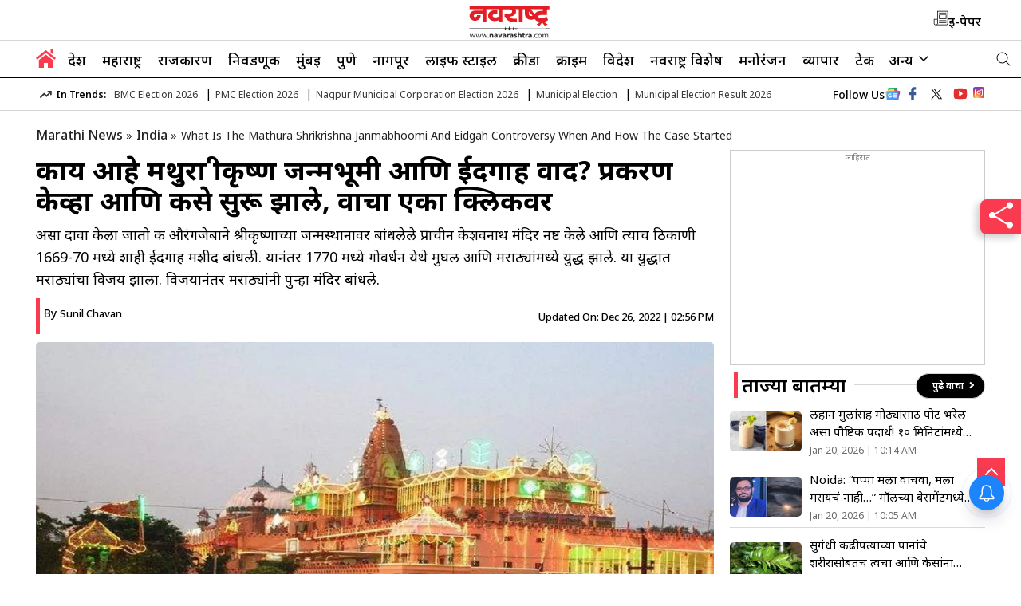

--- FILE ---
content_type: text/html; charset=utf-8
request_url: https://www.navarashtra.com/india/what-is-the-mathura-shrikrishna-janmabhoomi-and-eidgah-controversy-when-and-how-the-case-started-356938.html
body_size: 36714
content:
<!DOCTYPE html>
<html lang="mr">
   <head>
      <meta charset="UTF-8">
      <meta http-equiv="X-UA-Compatible" content="IE=edge">
      <meta name="viewport" content="width=device-width, initial-scale=1.0">
      <link rel="icon" type="image/x-icon" href="https://www.navarashtra.com/favicon.ico">
      <meta itemprop="inLanguage" content="Marathi">
      <meta http-equiv="content-language" content="mr">
      <meta property="category" content="News">
      <meta name="copyright" content="www.navarashtra.com">
      <meta name="publisher" content="Navarashtra">
      <meta property="fb:app_id" content="293228215081233" />
      <meta property="og:site_name" content="Navarashtra" />
      <meta property="og:locale" content="mr" />
<link rel="dns-prefetch" href="//fonts.googleapis.com">
<link rel="dns-prefetch" href="//fonts.gstatic.com">
<link rel="preconnect" href="https://fonts.googleapis.com">
<link rel="preconnect" href="https://fonts.gstatic.com" crossorigin>
<link rel="dns-prefetch" href="//e.clarity.ms">
<link rel="dns-prefetch" href="//www.clarity.ms">
<link rel="dns-prefetch" href="//sb.scorecardresearch.com">
<link rel="dns-prefetch" href="//cdn.feedify.net">
<link rel="dns-prefetch" href="//i2cf.navarashtra.com">
<link rel="dns-prefetch" href="//cdnjs.cloudflare.com">
<link rel="dns-prefetch" href="//adgebra.co.in">
<link rel="preconnect" href="https://e.clarity.ms" crossorigin>
<link rel="preconnect" href="https://www.clarity.ms" crossorigin>
<link rel="preconnect" href="https://sb.scorecardresearch.com" crossorigin>
<link rel="preconnect" href="https://cdn.feedify.net" crossorigin>
<link rel="preconnect" href="https://i2cf.navarashtra.com" crossorigin>
<link rel="preconnect" href="https://cdnjs.cloudflare.com" crossorigin>
<link rel="preconnect" href="https://adgebra.co.in" crossorigin>
<script> window._izq = window._izq || []; window._izq.push(["init" ]); </script>
<script src=https://cdn.izooto.com/scripts/82735123e36b5c610df36f45a8d16da2d13a147e.js></script>
<!--script async src="https://cdn.taboola.com/webpush/publishers/1884242/taboola-push-sdk.js"></script-->
     <link rel="preload" as="image" fetchpriority="high" href="https://images.navarashtra.com/wp-content/uploads/2020/12/mathura-shree-krishna-temple_V_jpg--1280x720-4g.webp?sw=1366&dsz=1280x720&iw=850&p=false&r=1">

<link rel="stylesheet" type="text/css" href="https://www.navarashtra.com/wp-content/themes/navrashtra-v1/css/main.css?ver=1.1.41">
      <meta name="google-site-verification" content="o2hvYcRWBYlbp_l4uUe-w3-qmYHcvKuNbATlnHCqvE8" />
<script async src="https://www.googletagmanager.com/gtag/js?id=G-S8Y7W52JD7"></script>
<script async src="https://pagead2.googlesyndication.com/pagead/js/adsbygoogle.js?client=ca-pub-1781470798296440" crossorigin="anonymous"></script>
<script>
  window.dataLayer = window.dataLayer || [];
  function gtag(){dataLayer.push(arguments);}
  gtag('js', new Date());

  gtag('config', 'G-S8Y7W52JD7');
</script>
<script type="text/javascript">
    (function(c,l,a,r,i,t,y){
        c[a]=c[a]||function(){(c[a].q=c[a].q||[]).push(arguments)};
        t=l.createElement(r);t.async=1;t.src="https://www.clarity.ms/tag/"+i;
        y=l.getElementsByTagName(r)[0];y.parentNode.insertBefore(t,y);
    })(window, document, "clarity", "script", "nyf4yvabsk");
</script>
<script async>
  var _comscore = _comscore || [];
  _comscore.push({
    c1: "2",
    c2: "39441692"
  });
  (function() {
    var s = document.createElement("script"),
      el = document.getElementsByTagName("script")[0];
    s.async = true;
    s.type = lazyload
    s.src = (document.location.protocol == "https:" ? "https://sb" : "http://b") + ".scorecardresearch.com/beacon.js";
    el.parentNode.insertBefore(s, el);
  })();
</script>
<script>
    lozadDebug = true;
    lozadDynamicImage = true;
    </script>
<title>काय आहे मथुरा श्रीकृष्ण जन्मभूमी आणि ईदगाह वाद? प्रकरण केव्हा आणि कसे सुरू झाले, वाचा एका क्लिकवर | Navarashtra</title>
    <meta name="description" content="असा दावा केला जातो की औरंगजेबाने श्रीकृष्णाच्या जन्मस्थानावर बांधलेले प्राचीन केशवनाथ मंदिर नष्ट केले आणि त्याच ठिकाणी 1669-70 मध्ये शाही ईदगाह मशीद बांधली. यानंतर 1770 मध्ये गोवर्धन येथे मुघल आणि मराठ्यांमध्ये युद्ध झाले. या युद्धात मराठ्यांचा विजय झाला. विजयानंतर मराठ्यांनी पुन्हा मंदिर बांधले." />
    <meta property="og:type" content="article" /><meta name="twitter:title" content="काय आहे मथुरा श्रीकृष्ण जन्मभूमी आणि ईदगाह वाद? प्रकरण केव्हा आणि कसे सुरू झाले, वाचा एका क्लिकवर | Navarashtra" />
        <meta property="og:title" content="काय आहे मथुरा श्रीकृष्ण जन्मभूमी आणि ईदगाह वाद? प्रकरण केव्हा आणि कसे सुरू झाले, वाचा एका क्लिकवर | Navarashtra" />
    <meta property="og:description" content="असा दावा केला जातो की औरंगजेबाने श्रीकृष्णाच्या जन्मस्थानावर बांधलेले प्राचीन केशवनाथ मंदिर नष्ट केले आणि त्याच ठिकाणी 1669-70 मध्ये शाही ईदगाह मशीद बांधली. यानंतर 1770 मध्ये गोवर्धन येथे मुघल आणि मराठ्यांमध्ये युद्ध झाले. या युद्धात मराठ्यांचा विजय झाला. विजयानंतर मराठ्यांनी पुन्हा मंदिर बांधले." />
    <meta property="og:url" content="https://www.navarashtra.com/india/what-is-the-mathura-shrikrishna-janmabhoomi-and-eidgah-controversy-when-and-how-the-case-started-356938.html" />
    <meta name="twitter:description" content="असा दावा केला जातो की औरंगजेबाने श्रीकृष्णाच्या जन्मस्थानावर बांधलेले प्राचीन केशवनाथ मंदिर नष्ट केले आणि त्याच ठिकाणी 1669-70 मध्ये शाही ईदगाह मशीद बांधली. यानंतर 1770 मध्ये गोवर्धन येथे मुघल आणि मराठ्यांमध्ये युद्ध झाले. या युद्धात मराठ्यांचा विजय झाला. विजयानंतर मराठ्यांनी पुन्हा मंदिर बांधले." />
    <meta name="twitter:url" content="https://www.navarashtra.com/india/what-is-the-mathura-shrikrishna-janmabhoomi-and-eidgah-controversy-when-and-how-the-case-started-356938.html" />
    <meta property="article:published_time" content="2022-12-26T14:56:40+05:30" /><link rel="image_src" href="https://d2lkn59rua3ry2.cloudfront.net/wp-content/uploads/2020/12/mathura-shree-krishna-temple.jpg" />
        <meta property="og:image" content="https://d2lkn59rua3ry2.cloudfront.net/wp-content/uploads/2020/12/mathura-shree-krishna-temple.jpg" />
        <meta property="twitter:image:src" content="https://d2lkn59rua3ry2.cloudfront.net/wp-content/uploads/2020/12/mathura-shree-krishna-temple.jpg" />
    <meta property="og:image:width" content="1280" />
    <meta property="og:image:height" content="720" />
            <meta name="robots" content="INDEX, FOLLOW, MAX-SNIPPET:-1, MAX-IMAGE-PREVIEW:LARGE, MAX-VIDEO-PREVIEW:-1" />
		<meta name="keywords" content="" />

		<meta name="news_keywords" content="" />
<link rel='dns-prefetch' href='//d2lkn59rua3ry2.cloudfront.net' />
<link rel="canonical" href="https://www.navarashtra.com/india/what-is-the-mathura-shrikrishna-janmabhoomi-and-eidgah-controversy-when-and-how-the-case-started-356938.html" />

    <style>
		.responsive-table {
			overflow-x: auto;
			-webkit-overflow-scrolling: touch;
		}

		.responsive-table table {
			width: 100%;
			border-collapse: collapse;
		}

		.responsive-table th,
		.responsive-table td {
			padding: 8px;
			text-align: left;
			border: 1px solid #ddd;
		}
    </style>
    <style>
        #veegam-liveblog .blog-list .timestamp span {
            display: none;
        }
    </style>
    <style>
        .ArticleBodyCont.ArticleBodywrap .bullet-text {
            font-size: 18px;
			line-height: 35px;
			margin-bottom: 10px;
			font-weight: 400;
			text-align: unset;
        }
        .ArticleBodyCont.ArticleBodywrap li {
            list-style-type: disc; /* keep default bullet */
            margin-bottom: 8px;
        }
    </style>
    <link rel="amphtml" href="https://www.navarashtra.com/india/what-is-the-mathura-shrikrishna-janmabhoomi-and-eidgah-controversy-when-and-how-the-case-started-356938.html/amp"><link rel="icon" href="https://d2lkn59rua3ry2.cloudfront.net/wp-content/uploads/2024/06/favicon-1-1.png" sizes="32x32" />
<link rel="icon" href="https://d2lkn59rua3ry2.cloudfront.net/wp-content/uploads/2024/06/favicon-1-1.png" sizes="192x192" />
<link rel="apple-touch-icon" href="https://d2lkn59rua3ry2.cloudfront.net/wp-content/uploads/2024/06/favicon-1-1.png" />
<meta name="msapplication-TileImage" content="https://d2lkn59rua3ry2.cloudfront.net/wp-content/uploads/2024/06/favicon-1-1.png" />
<meta name="author" content="Sunil Chavan">
<meta itemprop="name" content="काय आहे मथुरा श्रीकृष्ण जन्मभूमी आणि ईदगाह वाद? प्रकरण केव्हा आणि कसे सुरू झाले, वाचा एका क्लिकवर" >
<meta itemprop="description" content="असा दावा केला जातो की औरंगजेबाने श्रीकृष्णाच्या जन्मस्थानावर बांधलेले प्राचीन केशवनाथ मंदिर नष्ट केले आणि त्याच ठिकाणी 1669-70 मध्ये शाही ईदगाह मशीद बांधली. यानंतर 1770 मध्ये गोवर्धन येथे मुघल आणि मराठ्यांमध्ये युद्ध झाले. या युद्धात मराठ्यांचा विजय झाला. विजयानंतर मराठ्यांनी पुन्हा मंदिर बांधले.">
<meta itemprop="image" content="https://d2lkn59rua3ry2.cloudfront.net/wp-content/uploads/2020/12/mathura-shree-krishna-temple.jpg">
<meta itemprop="publisher" content="Navarashtra Marathi" />
<meta itemprop="url" content="https://www.navarashtra.com/india/what-is-the-mathura-shrikrishna-janmabhoomi-and-eidgah-controversy-when-and-how-the-case-started-356938.html"/>
<meta itemprop="editor" content="https://www.navarashtra.com" />
<meta itemprop="headline" content="काय आहे मथुरा श्रीकृष्ण जन्मभूमी आणि ईदगाह वाद? प्रकरण केव्हा आणि कसे सुरू झाले, वाचा एका क्लिकवर"/>
<meta itemprop="sourceOrganization" content="Navarashtra Marathi" />
<meta itemprop="keywords" content="Marathi News" />
<meta itemprop="datePublished" content="2022-12-26T14:56:40+05:30" />
<meta itemprop="dateModified" content="2022-12-26T14:56:40+05:30" />
    

 <script type="application/ld+json">
    {
        "@context": "http://schema.org",
        "@type": "NewsMediaOrganization",
        "name": "Navarashtra",
        "url": "https://www.navarashtra.com/",
        "sameAs": ["https://www.facebook.com/navarashtra",
            "https://twitter.com/navarashtra",
            "https://www.instagram.com/navarashtra/"

        ],
     /*   "image": "https://d2lkn59rua3ry2.cloudfront.net/wp-content/uploads/2024/10/NR-logo-600-60.png",*/
        "logo": {
            "@type": "ImageObject",
            "url": "https://d2lkn59rua3ry2.cloudfront.net/wp-content/uploads/2025/06/NR-new-logo.svg",
            "width": 96,
            "height": 32
        },
        "address" :{
            "@type": "PostalAddress",
            "streetAddress" : "No. 189 – A, Anand Estate, Sane Guruji Marg, Chinchpokli West",
            "addressLocality" : "Mumbai",
            "addressCountry": "IN",
            "addressRegion" : "North",
            "postalCode" : "400011"

        },
		"contactPoint": {
			"@type": "ContactPoint",
			"email": "sanjay.tiwari@navbharatmedia.com",
			"telephone": "0712-2284001",
			"contactType": "customer support"
		}

    }
    </script>
    <script type="application/ld+json">
    {
        "@context": "https://schema.org",
        "@type": "WebSite",
        "name": "Navarashtra",
        "url": "https://www.navarashtra.com/",
        "potentialAction": {
            "@type": "SearchAction",
            "target": "https://www.navarashtra.com/search?q={search_term_string}",
            "query-input": "required name=search_term_string"
        }
    }
    </script>
             <script type="application/ld+json">
    {"@context":"https:\/\/schema.org","@type":"NewsArticle","headline":"काय आहे मथुरा श्रीकृष्ण जन्मभूमी आणि ईदगाह वाद? प्रकरण केव्हा आणि कसे सुरू झाले, वाचा एका क्लिकवर","description":"असा दावा केला जातो की औरंगजेबाने श्रीकृष्णाच्या जन्मस्थानावर बांधलेले प्राचीन केशवनाथ मंदिर नष्ट केले आणि त्याच ठिकाणी 1669-70 मध्ये शाही ईदगाह मशीद बांधली. यानंतर 1770 मध्ये गोवर्धन येथे मुघल आणि मराठ्यांमध्ये युद्ध झाले. या युद्धात मराठ्यांचा विजय झाला. विजयानंतर मराठ्यांनी पुन्हा मंदिर बांधले.","keywords":null,"articleSection":"Latest News","articleBody":"नवी दिल्ली - मथुरेच्या दिवाणी न्यायालयाने श्रीकृष्ण जन्मभूमी प्रकरण आणि शाही ईदगाहच्या वादग्रस्त जमिनीचे सर्वेक्षण करण्याचे आदेश दिले आहेत. यानंतर हे प्रकरण पुन्हा एकदा चर्चेत आले आहे. 20 जानेवारीपर्यंत सर्वेक्षणाचा अहवाल सादर करण्याचे आदेश न्यायालयाने दिले आहेत. अखेर श्रीकृष्ण जन्मभूमी आणि मथुरेतील शाही ईदगाह मशीद यांच्यात काय वाद आहे? वाद कधी आणि कसा सुरू झाला? हिंदू बाजू आणि मुस्लिम बाजूचे दावे काय आहेत? ते सविस्तर समजून घेऊ.\r\n\r\nकाय आहे श्रीकृष्ण जन्मभूमी वाद?\r\nमथुरेतील श्रीकृष्णजन्मभूमीचा वाद अनेक दशके जुना आहे. मथुराचा हा वाद एकूण 13.37 एकर जमिनीच्या मालकीशी संबंधित आहे. 12 ऑक्टोबर 1968 रोजी श्री कृष्ण जन्मस्थान सेवा संस्थानने शाही मशीद इदगाह ट्रस्टशी करार केला. या करारात 13.7 एकर जागेवर मंदिर आणि मशीद दोन्ही बांधण्याची चर्चा होती. विशेष म्हणजे, श्रीकृष्ण जन्मस्थानकडे 10.9 एकर जमिनीचा मालकी हक्क आहे तर शाही इदगाह मशिदीकडे अडीच एकर जमिनीचा मालकी हक्क आहे. हिंदू बाजूने शाही इदगाह मशिदीचे वर्णन बेकायदेशीरपणे कब्जा करून बांधलेली रचना आहे आणि या जमिनीवर दावाही केला आहे. शाही ईदगाह मशीद हटवून ही जमीन श्रीकृष्ण जन्मभूमीला देण्याची मागणी हिंदूंकडून होत आहे.\r\n\r\nइतिहास काय सांगतो?\r\nअसा दावा केला जातो की औरंगजेबाने श्रीकृष्णाच्या जन्मस्थानावर बांधलेले प्राचीन केशवनाथ मंदिर नष्ट केले आणि त्याच ठिकाणी 1669-70 मध्ये शाही ईदगाह मशीद बांधली. यानंतर 1770 मध्ये गोवर्धन येथे मुघल आणि मराठ्यांमध्ये युद्ध झाले. या युद्धात मराठ्यांचा विजय झाला. विजयानंतर मराठ्यांनी पुन्हा मंदिर बांधले. 1935 मध्ये अलाहाबाद उच्च न्यायालयाने बनारसचे राजा कृष्ण दास यांना 13.37 एकर जमीन दिली. 1951 मध्ये श्री कृष्ण जन्मभूमी ट्रस्टने ही जमीन संपादित केली.\r\n\r\nन्यायालयाने काय आदेश दिले\r\nमथुरा दिवाणी न्यायालयात 13.37 एकर जमिनीच्या मालकीची मागणी करणारी याचिका मथुरा न्यायालयात दाखल करण्यात आली आहे. या याचिकेत संपूर्ण जमीन ताब्यात घेण्याची आणि श्रीकृष्ण जन्मभूमीच्या बरोबरीने बांधलेली शाही ईदगाह मशीद हटवण्याची मागणी करण्यात आली आहे. या प्रकरणी दिवाणी न्यायाधीश वरिष्ठ विभाग III सोनिका वर्मा यांच्या न्यायालयाने शाही ईदगाहच्या वादग्रस्त जागेचे सर्वेक्षण करण्याचे आदेश दिले. त्याचा अहवाल 20 जानेवारीपर्यंत सर्व पक्षांना सादर करावा लागणार आहे.","url":"https:\/\/www.navarashtra.com\/india\/what-is-the-mathura-shrikrishna-janmabhoomi-and-eidgah-controversy-when-and-how-the-case-started-356938.html","inLanguage":"mr","datePublished":"2022-12-26 14:56:40 +05:30","dateModified":"2022-12-26 14:56:40 +05:30","thumbnailUrl":"https:\/\/d2lkn59rua3ry2.cloudfront.net\/wp-content\/uploads\/2020\/12\/mathura-shree-krishna-temple.jpg","mainEntityOfPage":{"@type":"WebPage","@id":"https:\/\/www.navarashtra.com\/india\/what-is-the-mathura-shrikrishna-janmabhoomi-and-eidgah-controversy-when-and-how-the-case-started-356938.html","image":"https:\/\/d2lkn59rua3ry2.cloudfront.net\/wp-content\/uploads\/2020\/12\/mathura-shree-krishna-temple.jpg"},"image":{"@type":"ImageObject","url":"https:\/\/d2lkn59rua3ry2.cloudfront.net\/wp-content\/uploads\/2020\/12\/mathura-shree-krishna-temple.jpg","width":"1280","height":"720"},"author":{"@type":"Person","name":"Sunil Chavan","url":"https:\/\/www.navarashtra.com\/author\/sunil"},"publisher":{"@type":"Organization","name":"navarashtra","url":"https:\/\/www.navarashtra.com\/","logo":{"@type":"ImageObject","url":"https:\/\/d2lkn59rua3ry2.cloudfront.net\/wp-content\/uploads\/2025\/06\/NR-new-logo.svg","width":96,"height":32}}}     </script>

               <script type="application/ld+json">
    {"@context":"http:\/\/schema.org","@type":"ItemList","itemListElement":[{"@type":"SiteNavigationElement","position":1,"name":"देश","url":"https:\/\/www.navarashtra.com\/india"},{"@type":"SiteNavigationElement","position":2,"name":"महाराष्ट्र","url":"https:\/\/www.navarashtra.com\/maharashtra-news"},{"@type":"SiteNavigationElement","position":3,"name":"राजकारण","url":"https:\/\/www.navarashtra.com\/politics"},{"@type":"SiteNavigationElement","position":4,"name":"निवडणूक","url":"https:\/\/www.navarashtra.com\/municipal-elections"},{"@type":"SiteNavigationElement","position":5,"name":"मुंबई","url":"https:\/\/www.navarashtra.com\/maharashtra\/mumbai"},{"@type":"SiteNavigationElement","position":6,"name":"पुणे","url":"https:\/\/www.navarashtra.com\/maharashtra\/pune"},{"@type":"SiteNavigationElement","position":7,"name":"नागपूर","url":"https:\/\/www.navarashtra.com\/maharashtra\/nagpur"},{"@type":"SiteNavigationElement","position":8,"name":"लाइफ स्टाइल","url":"https:\/\/www.navarashtra.com\/lifestyle"},{"@type":"SiteNavigationElement","position":9,"name":"क्रीडा","url":"https:\/\/www.navarashtra.com\/sports"},{"@type":"SiteNavigationElement","position":10,"name":"क्राईम","url":"https:\/\/www.navarashtra.com\/crime"}]}    </script>
    	        <script type="application/ld+json">
    {"@context":"http:\/\/schema.org","@type":"WebPage","url":"https:\/\/www.navarashtra.com\/india\/what-is-the-mathura-shrikrishna-janmabhoomi-and-eidgah-controversy-when-and-how-the-case-started-356938.html","inLanguage":"mr","name":"काय आहे मथुरा श्रीकृष्ण जन्मभूमी आणि ईदगाह वाद? प्रकरण केव्हा आणि कसे सुरू झाले, वाचा एका क्लिकवर | Navarashtra","description":"असा दावा केला जातो की औरंगजेबाने श्रीकृष्णाच्या जन्मस्थानावर बांधलेले प्राचीन केशवनाथ मंदिर नष्ट केले आणि त्याच ठिकाणी 1669-70 मध्ये शाही ईदगाह मशीद बांधली. यानंतर 1770 मध्ये गोवर्धन येथे मुघल आणि मराठ्यांमध्ये युद्ध झाले. या युद्धात मराठ्यांचा विजय झाला. विजयानंतर मराठ्यांनी पुन्हा मंदिर बांधले.","keywords":null,"publisher":{"@type":"Organization","name":"navarashtra","url":"https:\/\/www.navarashtra.com\/","logo":{"@type":"ImageObject","contentUrl":"https:\/\/d2lkn59rua3ry2.cloudfront.net\/wp-content\/uploads\/2025\/06\/NR-new-logo.svg","width":96,"height":32}}}    </script>
    <script type="application/ld+json">
    {
        "@context": "https://schema.org",
        "@type": "BreadcrumbList",
        "itemListElement": [{"@type":"ListItem","position":1,"item":{"@id":"https:\/\/www.navarashtra.com\/","name":"Marathi News"}},{"@type":"ListItem","position":2,"item":{"@id":"https:\/\/www.navarashtra.com\/india","name":"India"}},{"@type":"ListItem","position":3,"item":{"@id":"https:\/\/www.navarashtra.com\/india\/what-is-the-mathura-shrikrishna-janmabhoomi-and-eidgah-controversy-when-and-how-the-case-started-356938.html","name":"What Is The Mathura Shrikrishna Janmabhoomi And Eidgah Controversy When And How The Case Started"}}]
    }
    </script>
<script id="feedify_webscript">
var feedify = feedify || {};
  window.feedify_options={fedify_url:"https://app.feedify.net/",pkey:"BKMTRsrq+4uNmRV/psnG/m6lNYoPUexQQqObaTA2Hqu2xFk0dlWgrvuZHnXcYCR6EVNEmEOofZdDtPWW8yUwpWk="};
    (function (window, document){
    function addScript( script_url ){
      var s = document.createElement('script');
      s.type = 'text/javascript lazyload';
      s.src = script_url;
      document.getElementsByTagName('head')[0].appendChild(s);
    }

    addScript('https://cdn.feedify.net/getjs/feedbackembad-min-3.0.js');
})(window, document);
</script>

<script async src="https://securepubads.g.doubleclick.net/tag/js/gpt.js"></script>
<script>
   window.googletag = window.googletag || {cmd: []};
   googletag.cmd.push(function() {
    if (screen.width < 960) {

      var category = 'home'; var device = 'mobile'; var devicename = 'Mobile';
      googletag.defineSlot('/22105435923/NR_Mob_ROS_Header_300x250', [[200, 200], [250, 250], [300, 250], [336, 280]], 'div-gpt-ad-1712834417081-15').addService(googletag.pubads());
googletag.defineSlot('/22105435923/NR_Mob_ROS_Sticky_320x50', [320, 50], 'div-gpt-ad-1712834417081-19').addService(googletag.pubads());
googletag.defineSlot('/22105435923/NR_Mob_ROS_Middle_1_300x250', [[200, 200], [250, 250], [300, 250], [336, 280]], 'div-gpt-ad-1712834417081-16').addService(googletag.pubads());
googletag.defineSlot('/22105435923/NR_Mob_ROS_Middle_2_300x250', [[200, 200], [250, 250], [300, 250], [336, 280]], 'div-gpt-ad-1712834417081-17').addService(googletag.pubads());
		
    } else {

      var category = 'home';var device = 'desktop'; var devicename = 'desktop';
          googletag.defineSlot('/22105435923/NR_Desk_ROS_Header_728x90', [[728, 90], [970, 90]], 'div-gpt-ad-1712834417081-1').addService(googletag.pubads());
    googletag.defineSlot('/22105435923/NR_Desk_ROS_Middle_1_728x90', [728, 90], 'div-gpt-ad-1712834417081-2').addService(googletag.pubads());
    googletag.defineSlot('/22105435923/NR_Desk_ROS_RHS_1_300x250', [[200, 200], [250, 250], [300, 250]], 'div-gpt-ad-1712834417081-4').addService(googletag.pubads());
    googletag.defineSlot('/22105435923/NR_Desk_ROS_RHS_2_300x250', [[200, 200], [250, 250], [300, 250]], 'div-gpt-ad-1712834417081-5').addService(googletag.pubads());


	}

                     googletag.pubads().set('page_url', 'https://www.navarashtra.com/india/what-is-the-mathura-shrikrishna-janmabhoomi-and-eidgah-controversy-when-and-how-the-case-started-356938.html');
            googletag.pubads().setTargeting('Navarashtra_Detail', ['detail', 'india']);
            googletag.pubads().setTargeting('Article_ID', ['356938']);
            googletag.pubads().setTargeting('Keywords', ['Marathi News']);
            googletag.pubads().setTargeting('URL', ['https://www.navarashtra.com/india/what-is-the-mathura-shrikrishna-janmabhoomi-and-eidgah-controversy-when-and-how-the-case-started-356938.html']);
        

googletag.pubads().collapseEmptyDivs();
googletag.pubads().enableSingleRequest();
googletag.enableServices();

  });
</script>
  <script type="text/javascript">
  window._taboola = window._taboola || [];
  _taboola.push({article:'auto'});
  !function (e, f, u, i) {
    if (!document.getElementById(i)){
      e.async = 1;
      e.src = u;
      e.id = i;
      f.parentNode.insertBefore(e, f);
    }
  }(document.createElement('script'),
  document.getElementsByTagName('script')[0],
  '//cdn.taboola.com/libtrc/navarashtra-navarashtra/loader.js',
  'tb_loader_script');
  if(window.performance && typeof window.performance.mark == 'function')
    {window.performance.mark('tbl_ic');}
</script>
    
  <!-- Google Tag Manager -->
<script>(function(w,d,s,l,i){w[l]=w[l]||[];w[l].push({'gtm.start':
new Date().getTime(),event:'gtm.js'});var f=d.getElementsByTagName(s)[0],
j=d.createElement(s),dl=l!='dataLayer'?'&l='+l:'';j.async=true;j.src=
'https://www.googletagmanager.com/gtm.js?id='+i+dl;f.parentNode.insertBefore(j,f);
})(window,document,'script','dataLayer','GTM-MQM2C9HS');</script>
<!-- End Google Tag Manager -->



   </head>
   <body>
   <!-- Google Tag Manager (noscript) -->
<noscript><iframe src="https://www.googletagmanager.com/ns.html?id=GTM-MQM2C9HS" height="0" width="0" style="display:none;visibility:hidden"></iframe></noscript>
<!-- End Google Tag Manager (noscript) -->
   
          <header class="main-header">
        <div class="top-menu-container">
            <div class="container">
            <div class="inner-cont">
                <div class="left-menu">
                    <div id="toggleNav"><span class="MenuBtn"><i></i><i></i><i></i></span></div>
                    <div id="megaMenu" class="menuNavigation" style="">
                        <div class="container">
                            <ul class="listItems">
                            <ul class="listItemsmenu"><li><a class="menuHead" title="देश" href="https://navarashtra.com/india">देश</a> </li><li><a class="menuHead" title="महाराष्ट्र" href="https://www.navarashtra.com/maharashtra">महाराष्ट्र</a> </li><li><a class="menuHead" title="निवडणूक" href="https://www.navarashtra.com/municipal-elections">निवडणूक</a> </li><li><a class="menuHead" title="मुंबई" href="https://www.navarashtra.com/maharashtra/mumbai">मुंबई</a> </li><li><a class="menuHead" title="पुणे" href="https://www.navarashtra.com/maharashtra/pune">पुणे</a> </li><li><a class="menuHead" title="नागपूर" href="https://www.navarashtra.com/maharashtra/nagpur">नागपूर</a> </li><li><a class="menuHead" title="क्रीडा" href="https://www.navarashtra.com/sports">क्रीडा</a> </li><li><a class="menuHead" title="वर्ल्ड" href="https://www.navarashtra.com/world">वर्ल्ड</a> </li><li><a class="menuHead" title="क्राईम" href="https://www.navarashtra.com/crime">क्राईम</a> </li><li><a class="menuHead" title="मनोरंजन" href="https://www.navarashtra.com/entertainment">मनोरंजन</a> </li><li><a class="menuHead" title="व्यापार" href="https://www.navarashtra.com/business">व्यापार</a> </li><li><a class="menuHead" title="लाइफ स्टाइल" href="https://www.navarashtra.com/lifestyle">लाइफ स्टाइल</a> </li><li><a class="menuHead" title="व्हायरल" href="https://www.navarashtra.com/viral">व्हायरल</a> </li><li><a class="menuHead" title="नवराष्ट्र विशेष" href="https://www.navarashtra.com/special-coverage">नवराष्ट्र विशेष</a> </li><li><a class="menuHead" title="करिअर" href="https://www.navarashtra.com/career">करिअर</a> </li><li><a class="menuHead" title="फोटो" href="https://www.navarashtra.com/photos">फोटो</a> </li><li><a class="menuHead" title="व्हिडिओ गॅलरी" href="https://www.navarashtra.com/videos">व्हिडिओ गॅलरी</a> </li><li><a class="menuHead" title="वेबस्टोरीज़" href="https://www.navarashtra.com/web-stories">वेबस्टोरीज़</a> </li><li><a class="menuHead" title="ऑटोमोबाइल" href="https://www.navarashtra.com/automobile">ऑटोमोबाइल</a> </li><li><a class="menuHead" title="विज्ञान तंत्रज्ञान" href="https://www.navarashtra.com/technology">विज्ञान तंत्रज्ञान</a> </li></ul>                            </ul>
                        </div>
                    </div>
                    </div>
                    <div class="logo-desk">
                    <h2><a href="https://www.navarashtra.com" title="Marathi News"><img width="211" height="50" src="https://d2lkn59rua3ry2.cloudfront.net/wp-content/themes/navrashtra-v1/images/NR-new-logo.svg" alt="Marathi news, ताज्या मराठी बातम्या, Marathi Samachar, मराठी बातम्या, Latest Marathi News" title="Marathi News"></a></h2>                    </div>
                    <div class="right-menu">
                    <ul>
                        <li>
                            <div class="right-menu-imgs">
                                <a href="https://epaper.navarashtra.com/" rel="nofollow noopener" title="follow-imgs" target="_blank"><svg width="20px" height="20px" class="epaper" viewBox="0 0 30 30" version="1.1" fill="#000000"><g id="SVGRepo_bgCarrier" stroke-width="0"></g><g id="epaper" stroke-linecap="round" stroke-linejoin="round"></g><g id="SVGRepo_iconCarrier"> <g id="icomoon-ignore"> </g> <path d="M9.069 2.672v14.928h-6.397c0 0 0 6.589 0 8.718s1.983 3.010 3.452 3.010c1.469 0 16.26 0 20.006 0 1.616 0 3.199-1.572 3.199-3.199 0-1.175 0-23.457 0-23.457h-20.259zM6.124 28.262c-0.664 0-2.385-0.349-2.385-1.944v-7.652h5.331v7.192c0 0.714-0.933 2.404-2.404 2.404h-0.542zM28.262 26.129c0 1.036-1.096 2.133-2.133 2.133h-17.113c0.718-0.748 1.119-1.731 1.119-2.404v-22.12h18.126v22.391z" fill="#000000"> </path> <path d="M12.268 5.871h13.861v1.066h-13.861v-1.066z" fill="#000000"> </path> <path d="M12.268 20.265h13.861v1.066h-13.861v-1.066z" fill="#000000"> </path> <path d="M12.268 23.997h13.861v1.066h-13.861v-1.066z" fill="#000000"> </path> <path d="M26.129 9.602h-13.861v7.997h13.861v-7.997zM25.063 16.533h-11.729v-5.864h11.729v5.864z" fill="#000000"> </path> </g></svg><span>ई-पेपर</span></a>
                            </div>
                        </li>
                    </ul>
                </div>
                </div>
        </div>
                </div>
             
            </div>
            </div>
        </div>
<style>
.logo-desk h1{display:none !important;}					
</style>
        <div class="navbarLinks desk">
            <div class="container">
            <div class="desk-menu-container">
            <div class="logo-desk sticky-logo">
    <a href="https://www.navarashtra.com" title="Marathi News"><img width="20" height="20" src="https://d2lkn59rua3ry2.cloudfront.net/wp-content/uploads/2025/06/logo-nr.png" alt="Marathi news, हिंदी न्यूज़, Marathi Samachar, हिंदी समाचार, Latest Marathi News" title="Marathi News"></a>
    </div><ul class="home-butt">
    <li><a title="Home" href="https://www.navarashtra.com"><svg height="25px" width="25px" version="1.1" id="_x32_" viewBox="0 0 512 512" xml:space="preserve" fill="#000000"><g id="SVGRepo_bgCarrier" stroke-width="0"></g><g id="SVGRepo_tracerCarrier" stroke-linecap="round" stroke-linejoin="round"></g><g id="SVGRepo_iconCarrier"> <style type="text/css"> .st0{fill:#f93a4f;} </style> <g> <polygon class="st0" points="434.162,293.382 434.162,493.862 308.321,493.862 308.321,368.583 203.682,368.583 203.682,493.862 77.841,493.862 77.841,293.382 256.002,153.862 "></polygon> <polygon class="st0" points="0,242.682 256,38.93 512,242.682 482.21,285.764 256,105.722 29.79,285.764 "></polygon> <polygon class="st0" points="439.853,18.138 439.853,148.538 376.573,98.138 376.573,18.138 "></polygon> </g> </g></svg>
</a></li>
    </ul><ul class="listItems test">                    <li class="menu-item ">
                        <a class="menuHead" title="देश" href="https://www.navarashtra.com/india">
                            देश                        </a>
                                            </li>
                                        <li class="menu-item ">
                        <a class="menuHead" title="महाराष्ट्र" href="https://www.navarashtra.com/maharashtra-news">
                            महाराष्ट्र                        </a>
                                            </li>
                                        <li class="menu-item ">
                        <a class="menuHead" title="राजकारण" href="https://www.navarashtra.com/politics">
                            राजकारण                        </a>
                                            </li>
                                        <li class="menu-item ">
                        <a class="menuHead" title="निवडणूक" href="https://www.navarashtra.com/municipal-elections">
                            निवडणूक                        </a>
                                            </li>
                                        <li class="menu-item ">
                        <a class="menuHead" title="मुंबई" href="https://www.navarashtra.com/maharashtra/mumbai">
                            मुंबई                        </a>
                                            </li>
                                        <li class="menu-item ">
                        <a class="menuHead" title="पुणे" href="https://www.navarashtra.com/maharashtra/pune">
                            पुणे                        </a>
                                            </li>
                                        <li class="menu-item ">
                        <a class="menuHead" title="नागपूर" href="https://www.navarashtra.com/maharashtra/nagpur">
                            नागपूर                        </a>
                                            </li>
                                        <li class="menu-item ">
                        <a class="menuHead" title="लाइफ स्टाइल" href="https://www.navarashtra.com/lifestyle">
                            लाइफ स्टाइल                        </a>
                                            </li>
                                        <li class="menu-item ">
                        <a class="menuHead" title="क्रीडा" href="https://www.navarashtra.com/sports">
                            क्रीडा                        </a>
                                            </li>
                                        <li class="menu-item ">
                        <a class="menuHead" title="क्राईम" href="https://www.navarashtra.com/crime">
                            क्राईम                        </a>
                                            </li>
                                        <li class="menu-item ">
                        <a class="menuHead" title="विदेश" href="https://www.navarashtra.com/world">
                            विदेश                        </a>
                                            </li>
                                        <li class="menu-item ">
                        <a class="menuHead" title="नवराष्ट्र विशेष" href="https://www.navarashtra.com/special-coverage">
                            नवराष्ट्र विशेष                        </a>
                                            </li>
                                        <li class="menu-item ">
                        <a class="menuHead" title="मनोरंजन" href="https://www.navarashtra.com/movies">
                            मनोरंजन                        </a>
                                            </li>
                                        <li class="menu-item ">
                        <a class="menuHead" title="व्यापार" href="https://www.navarashtra.com/business">
                            व्यापार                        </a>
                                            </li>
                                        <li class="menu-item ">
                        <a class="menuHead" title="टेक" href="https://www.navarashtra.com/technology">
                            टेक                        </a>
                                            </li>
                                        <li class="menu-item more">
                        <a class="menuHead-wrapper">
                            <span class="menuHead">अन्य</span>
                            <img src="https://d1xx0c244jch9c.cloudfront.net/wp-content/uploads/2025/02/down.png" alt="Navbharat LIVE" class="dropdown-arrow" title="Navbharat LIVE">
                        </a>
                        <div class="dropdown-content">
                            <ul>
                                <li><a title="वेब स्टोरीज" href="https://www.navarashtra.com/web-stories">वेब स्टोरीज</a></li><li><a title="व्हायरल" href="https://www.navarashtra.com/viral">व्हायरल</a></li><li><a title="करिअर" href="https://www.navarashtra.com/career">करिअर</a></li><li><a title="धर्म" href="https://www.navarashtra.com/religion">धर्म</a></li><li><a title="ऑटोमोबाइल" href="https://www.navarashtra.com/automobile">ऑटोमोबाइल</a></li><li><a title="फोटो" href="https://www.navarashtra.com/photos">फोटो</a></li><li><a title="व्हिडिओ" href="https://www.navarashtra.com/videos">व्हिडिओ</a></li>                            </ul>
                        </div>
                    </li>
                    </ul></div>
      
        <div class="topSearch">
                        <div class="search-box">
                            <form action="/search" method="get" id="headerSearch" class="desksearch">
                                <div class="search-box1">
                                    <button class="search-btn" onclick="desksearch()"><svg width="24px" height="24px" viewBox="0 0 24 24" fill="none"><g id="SVGRepo_bgCarrier" stroke-width="0"></g><g id="SVGRepo_tracerCarrier" stroke-linecap="round" stroke-linejoin="round"></g><g id="SVGRepo_iconCarrier"> <g clip-path="url(#clip0_15_152)"> <rect width="24" height="24" fill="white"></rect> <circle cx="10.5" cy="10.5" r="6.5" stroke="#000000" stroke-linejoin="round"></circle> <path d="M19.6464 20.3536C19.8417 20.5488 20.1583 20.5488 20.3536 20.3536C20.5488 20.1583 20.5488 19.8417 20.3536 19.6464L19.6464 20.3536ZM20.3536 19.6464L15.3536 14.6464L14.6464 15.3536L19.6464 20.3536L20.3536 19.6464Z" fill="#000000"></path> </g> <defs> <clipPath id="clip0_15_152"> <rect width="24" height="24" fill="white"></rect> </clipPath> </defs> </g></svg></button>
                                    <!--input class="search-input" placeholder="search" type="text" value="" id="searchText2" name="q"-->
                                </div>
                            </form>
                        </div>
                     </div>
                     </div>
                     </div>
        <div class="navbarLinks mbl">
         <div class="container">
         <div class="logo-mbl sticky-logo">
    <a href="https://www.navarashtra.com" title="Marathi News"><img width="20" height="20" src="https://d2lkn59rua3ry2.cloudfront.net/wp-content/uploads/2025/06/logo-nr.png" alt="Marathi news, हिंदी न्यूज़, Marathi Samachar, हिंदी समाचार, Latest Marathi News" title="Marathi News"></a>
    </div><ul class="home-butt">
    <li><a title="Home" href="https://www.navarashtra.com"><svg height="25px" width="25px" version="1.1" id="_x32_" viewBox="0 0 512 512" xml:space="preserve" fill="#000000"><g id="SVGRepo_bgCarrier" stroke-width="0"></g><g id="SVGRepo_tracerCarrier" stroke-linecap="round" stroke-linejoin="round"></g><g id="SVGRepo_iconCarrier"> <style type="text/css"> .st0{fill:#f93a4f;} </style> <g> <polygon class="st0" points="434.162,293.382 434.162,493.862 308.321,493.862 308.321,368.583 203.682,368.583 203.682,493.862 77.841,493.862 77.841,293.382 256.002,153.862 "></polygon> <polygon class="st0" points="0,242.682 256,38.93 512,242.682 482.21,285.764 256,105.722 29.79,285.764 "></polygon> <polygon class="st0" points="439.853,18.138 439.853,148.538 376.573,98.138 376.573,18.138 "></polygon> </g> </g></svg>
</a></li>
    </ul><ul class="listItems"><li class="menu-item"><a title="देश" href="https://www.navarashtra.com/india">देश</a></li><li class="menu-item"><a title="महाराष्ट्र" href="https://www.navarashtra.com/maharashtra-news">महाराष्ट्र</a></li><li class="menu-item"><a title="राजकारण" href="https://www.navarashtra.com/politics">राजकारण</a></li><li class="menu-item"><a title="निवडणूक" href="https://www.navarashtra.com/municipal-elections">निवडणूक</a></li><li class="menu-item"><a title="मुंबई" href="https://www.navarashtra.com/maharashtra/mumbai">मुंबई</a></li><li class="menu-item"><a title="पुणे" href="https://www.navarashtra.com/maharashtra/pune">पुणे</a></li><li class="menu-item"><a title="नागपूर" href="https://www.navarashtra.com/maharashtra/nagpur">नागपूर</a></li><li class="menu-item"><a title="क्रीडा" href="https://www.navarashtra.com/sports">क्रीडा</a></li><li class="menu-item"><a title="वर्ल्ड" href="https://www.navarashtra.com/world">वर्ल्ड</a></li><li class="menu-item"><a title="क्राईम" href="https://www.navarashtra.com/crime">क्राईम</a></li><li class="menu-item"><a title="मनोरंजन" href="https://www.navarashtra.com/movies">मनोरंजन</a></li><li class="menu-item"><a title="लाइफ स्टाइल" href="https://www.navarashtra.com/lifestyle">लाइफ स्टाइल</a></li><li class="menu-item"><a title="धर्म" href="https://www.navarashtra.com/religion">धर्म</a></li><li class="menu-item"><a title="व्हायरल" href="https://www.navarashtra.com/viral">व्हायरल</a></li><li class="menu-item"><a title="व्हिडिओ" href="https://www.navarashtra.com/videos">व्हिडिओ</a></li><li class="menu-item"><a title="वेब स्टोरीज़" href="https://www.navarashtra.com/web-stories">वेब स्टोरीज़</a></li><li class="menu-item"><a title="फोटो" href="https://www.navarashtra.com/photos">फोटो</a></li></ul></li></ul>            </div>
        </div>
				
        <div class="bottom-menu-container">
            <div class="trendingLinks">
                <div class="container">
                <div class="left-menu-nav">
                    <div class="trending-bar"><div class="intrends"><span class="trending-icon" aria-hidden="true">
        <svg xmlns="http://www.w3.org/2000/svg" width="15" height="9" viewBox="0 0 15 9" fill="none" class="jsx-796112049">
            <path d="M13.8272 1L8.29319 6.53403L5.37347 3.61431L1 8" stroke="#333333" stroke-width="1.83246" stroke-linecap="round" stroke-linejoin="round" class="jsx-796112049"></path>
            <path d="M10.3334 1H13.8273V4.49389" stroke="#333333" stroke-width="1.83246" stroke-linecap="round" stroke-linejoin="round" class="jsx-796112049"></path>
        </svg>
    </span><span class="trending-text">In Trends:</span></div> <ul class="scrollable-links"><li><a title="BMC Election 2026" href="https://www.navarashtra.com/topic/bmc-election-2026">BMC Election 2026</a> | <li><a title="PMC Election 2026" href="https://www.navarashtra.com/topic/pmc-election-2026">PMC Election 2026</a> | <li><a title="Nagpur Municipal Corporation Election 2026" href="https://www.navarashtra.com/topic/nagpur-municipal-corporation-election-2026">Nagpur Municipal Corporation Election 2026</a> | <li><a title="Municipal Election" href="https://www.navarashtra.com/topic/municipal-elections">Municipal Election</a> | <li><a title="Municipal Election Result 2026" href="https://www.navarashtra.com/topic/municipal-election-result-2026">Municipal Election Result 2026</a></li></ul></div>                </div>
                <div class="right-menu-nav">
                   <div class="follow-us">
					<span>Follow Us</span></div>
                    <div class="social-media-icons">
                    <ul>
					<li><a class="gnews_icon" title="Google News" target="_blank" href="https://news.google.com/publications/CAAqKggKIiRDQklTRlFnTWFoRUtEMjVoZG1GeVlYTm9kSEpoTG1OdmJTZ0FQAQ?hl=mr&gl=IN&ceid=IN%3Amr" rel="nofollow noopener"><img width="24" height="24" src="[data-uri]" alt="Google News"></a> </li>			
                        <li class="socialmedia-icon">
                            <a class="facebook" title="Navarashtra facebook" target="_blank" rel="noopener" href="https://www.facebook.com/navarashtra"></a>
                        </li>
                        <li class="socialmedia-icon">
                            <a class="twitter" title="Navarashtra twitter" target="_blank" rel="noopener" href="https://x.com/navarashtra"></a>        
                        </li>						
                        <li class="socialmedia-icon">
                            <a class="youtube" title="Navarashtra youtube" target="_blank" rel="noopener" href="https://www.youtube.com/@NavaRashtra"></a>
                        </li>
                        <li>
                        <a class="instagram" title="Navarashtra Instagram" href="https://www.instagram.com/navarashtra/" target="_blank"rel="nofollow noopener"><svg width="16px" height="16px" viewBox="0 0 32 32" fill="none" xmlns="http://www.w3.org/2000/svg"><g id="SVGRepo_bgCarrier" stroke-width="0"></g><g id="SVGRepo_tracerCarrier" stroke-linecap="round" stroke-linejoin="round"></g><g id="SVGRepo_iconCarrier"> <rect x="2" y="2" width="28" height="28" rx="6" fill="url(#paint0_radial_87_7153)"></rect> <rect x="2" y="2" width="28" height="28" rx="6" fill="url(#paint1_radial_87_7153)"></rect> <rect x="2" y="2" width="28" height="28" rx="6" fill="url(#paint2_radial_87_7153)"></rect> <path d="M23 10.5C23 11.3284 22.3284 12 21.5 12C20.6716 12 20 11.3284 20 10.5C20 9.67157 20.6716 9 21.5 9C22.3284 9 23 9.67157 23 10.5Z" fill="white"></path> <path fill-rule="evenodd" clip-rule="evenodd" d="M16 21C18.7614 21 21 18.7614 21 16C21 13.2386 18.7614 11 16 11C13.2386 11 11 13.2386 11 16C11 18.7614 13.2386 21 16 21ZM16 19C17.6569 19 19 17.6569 19 16C19 14.3431 17.6569 13 16 13C14.3431 13 13 14.3431 13 16C13 17.6569 14.3431 19 16 19Z" fill="white"></path> <path fill-rule="evenodd" clip-rule="evenodd" d="M6 15.6C6 12.2397 6 10.5595 6.65396 9.27606C7.2292 8.14708 8.14708 7.2292 9.27606 6.65396C10.5595 6 12.2397 6 15.6 6H16.4C19.7603 6 21.4405 6 22.7239 6.65396C23.8529 7.2292 24.7708 8.14708 25.346 9.27606C26 10.5595 26 12.2397 26 15.6V16.4C26 19.7603 26 21.4405 25.346 22.7239C24.7708 23.8529 23.8529 24.7708 22.7239 25.346C21.4405 26 19.7603 26 16.4 26H15.6C12.2397 26 10.5595 26 9.27606 25.346C8.14708 24.7708 7.2292 23.8529 6.65396 22.7239C6 21.4405 6 19.7603 6 16.4V15.6ZM15.6 8H16.4C18.1132 8 19.2777 8.00156 20.1779 8.0751C21.0548 8.14674 21.5032 8.27659 21.816 8.43597C22.5686 8.81947 23.1805 9.43139 23.564 10.184C23.7234 10.4968 23.8533 10.9452 23.9249 11.8221C23.9984 12.7223 24 13.8868 24 15.6V16.4C24 18.1132 23.9984 19.2777 23.9249 20.1779C23.8533 21.0548 23.7234 21.5032 23.564 21.816C23.1805 22.5686 22.5686 23.1805 21.816 23.564C21.5032 23.7234 21.0548 23.8533 20.1779 23.9249C19.2777 23.9984 18.1132 24 16.4 24H15.6C13.8868 24 12.7223 23.9984 11.8221 23.9249C10.9452 23.8533 10.4968 23.7234 10.184 23.564C9.43139 23.1805 8.81947 22.5686 8.43597 21.816C8.27659 21.5032 8.14674 21.0548 8.0751 20.1779C8.00156 19.2777 8 18.1132 8 16.4V15.6C8 13.8868 8.00156 12.7223 8.0751 11.8221C8.14674 10.9452 8.27659 10.4968 8.43597 10.184C8.81947 9.43139 9.43139 8.81947 10.184 8.43597C10.4968 8.27659 10.9452 8.14674 11.8221 8.0751C12.7223 8.00156 13.8868 8 15.6 8Z" fill="white"></path> <defs> <radialGradient id="paint0_radial_87_7153" cx="0" cy="0" r="1" gradientUnits="userSpaceOnUse" gradientTransform="translate(12 23) rotate(-55.3758) scale(25.5196)"> <stop stop-color="#B13589"></stop> <stop offset="0.79309" stop-color="#C62F94"></stop> <stop offset="1" stop-color="#8A3AC8"></stop> </radialGradient> <radialGradient id="paint1_radial_87_7153" cx="0" cy="0" r="1" gradientUnits="userSpaceOnUse" gradientTransform="translate(11 31) rotate(-65.1363) scale(22.5942)"> <stop stop-color="#E0E8B7"></stop> <stop offset="0.444662" stop-color="#FB8A2E"></stop> <stop offset="0.71474" stop-color="#E2425C"></stop> <stop offset="1" stop-color="#E2425C" stop-opacity="0"></stop> </radialGradient> <radialGradient id="paint2_radial_87_7153" cx="0" cy="0" r="1" gradientUnits="userSpaceOnUse" gradientTransform="translate(0.500002 3) rotate(-8.1301) scale(38.8909 8.31836)"> <stop offset="0.156701" stop-color="#406ADC"></stop> <stop offset="0.467799" stop-color="#6A45BE"></stop> <stop offset="1" stop-color="#6A45BE" stop-opacity="0"></stop> </radialGradient> </defs> </g></svg></a>
                        </li>
                    </ul>
                </div>
                </div>
            </div>
        </div>
        </div>
       <div class="footer-menu-container">
    <div class="ad-placeholder">
                    <div id="div-gpt-ad-1712834417081-19" style="min-width: 320px; min-height: 50px;">
                <script>
                    if (screen.width < 960) {
                        googletag.cmd.push(function () {
                            googletag.display('div-gpt-ad-1712834417081-19');
                        });
                    }
                </script>
            </div>
            </div>

    <div class="trendingfooter">
        <div class="container">
            <ul class="footerlinkStrip">
                <li>
                    <a href="https://www.navarashtra.com/web-stories" title="web-stories">
                   <svg width="24px" height="24px" viewBox="0 0 24 24" fill="none"><g id="SVGRepo_bgCarrier" stroke-width="0"></g><g id="web-stories" stroke-linecap="round" stroke-linejoin="round"></g><g id="SVGRepo_iconCarrier"><path fill-rule="evenodd" clip-rule="evenodd" d="M14.795 2h-5.59c-1.115 0-1.519.116-1.926.334a2.272 2.272 0 0 0-.945.945C6.116 3.686 6 4.09 6 5.205v13.59c0 1.114.116 1.519.334 1.926.218.407.538.727.945.945.407.218.811.334 1.926.334h5.59c1.114 0 1.519-.116 1.926-.334.407-.218.727-.538.945-.945.218-.407.334-.811.334-1.926V5.205c0-1.115-.116-1.519-.334-1.926a2.272 2.272 0 0 0-.945-.945C16.314 2.116 15.91 2 14.795 2zM8.356 4.049c.155-.03.422-.049.849-.049h5.59c.427 0 .694.019.849.049.06.012.074.017.134.049a.275.275 0 0 1 .124.124c.032.06.037.073.049.134.03.155.049.422.049.849v13.59c0 .427-.019.694-.049.849a.353.353 0 0 1-.049.134.275.275 0 0 1-.124.125.353.353 0 0 1-.134.048c-.155.03-.422.049-.849.049h-5.59c-.427 0-.694-.019-.849-.049a.353.353 0 0 1-.134-.049.275.275 0 0 1-.124-.124.353.353 0 0 1-.049-.134c-.03-.155-.049-.422-.049-.849V5.205c0-.427.019-.694.049-.849a.353.353 0 0 1 .049-.134.275.275 0 0 1 .124-.124.353.353 0 0 1 .134-.049zM20 6a1 1 0 1 1 2 0v12a1 1 0 1 1-2 0V6zM3 5a1 1 0 0 0-1 1v12a1 1 0 1 0 2 0V6a1 1 0 0 0-1-1z" fill="#000000"></path></g></svg>
                        <span>वेब स्टोरीज</span>
                    </a>
                </li>
                <li>
                    <a href="https://www.navarashtra.com/photo" title="photo">
                        <svg width="24px" height="24px" viewBox="0 0 70.865 70.865" enable-background="new 0 0 70.865 70.865" version="1.1" xml:space="preserve" fill="#000000"><g id="SVGRepo_bgCarrier" stroke-width="0"></g><g id="photo" stroke-linecap="round" stroke-linejoin="round"></g><g id="SVGRepo_iconCarrier"> <g> <polygon fill="#FFFFFF" points=" 34.033,41.546 18.565,29.495 6.38,38.364 6.38,13.888 64.485,13.888 64.485,52.296 43.565,32.013 " stroke="#040000" stroke-linecap="round" stroke-linejoin="round" stroke-miterlimit="10" stroke-width="3"></polygon> <polygon fill="#FFFFFF" points=" 18.565,29.495 34.033,41.546 43.565,32.013 64.485,52.296 64.485,56.978 6.38,56.978 6.38,38.364 " stroke="#040000" stroke-linecap="round" stroke-linejoin="round" stroke-miterlimit="10" stroke-width="3"></polygon> <circle cx="32.696" cy="24.177" fill="#FFFFFF" r="4.047" stroke="#040000" stroke-linecap="round" stroke-linejoin="round" stroke-miterlimit="10" stroke-width="3"></circle> </g> </g></svg>
                        <span>फोटो</span>
                    </a>
                </li>
                <li>
                    <a href="https://navbharatlive.com/" title="Navbharat">
                        <img src="https://d2lkn59rua3ry2.cloudfront.net/wp-content/themes/navrashtra-v1/images/NB-new-logo.svg" alt="Navbharat" width="100" height="50" title="Navbharat">
                    </a>
                </li>
                <li>
                    <a href="https://www.navarashtra.com/videos" titl="videos">
                       <svg width="24px" height="24px" viewBox="0 0 1024 1024" fill="#000000"><g id="SVGRepo_bgCarrier" stroke-width="0"></g><g id="videos" stroke-linecap="round" stroke-linejoin="round"></g><g id="SVGRepo_iconCarrier"><path fill="#000000" d="M512 64a448 448 0 110 896 448 448 0 010-896zm0 832a384 384 0 000-768 384 384 0 000 768zm-48-247.616L668.608 512 464 375.616v272.768zm10.624-342.656l249.472 166.336a48 48 0 010 79.872L474.624 718.272A48 48 0 01400 678.336V345.6a48 48 0 0174.624-39.936z"></path></g></svg>
                        <span>विडिओ</span>
                    </a>
                </li>
                <li>
                    <a href="https://www.navarashtra.com/latest-news" title="latest-news">
                        <svg width="24px" height="24px" viewBox="0 0 24 24" fill="none"><g id="read-icon" stroke-width="0"></g><g id="read-icon" stroke-linecap="round" stroke-linejoin="round"></g><g id="SVGRepo_iconCarrier"> <path d="M6 22H18C19.1046 22 20 21.1046 20 20V9.82843C20 9.29799 19.7893 8.78929 19.4142 8.41421L13.5858 2.58579C13.2107 2.21071 12.702 2 12.1716 2H6C4.89543 2 4 2.89543 4 4V20C4 21.1046 4.89543 22 6 22Z" stroke="#000000" stroke-width="2" stroke-linecap="round" stroke-linejoin="round"></path> <path d="M13 2.5V9H19" stroke="#000000" stroke-width="2" stroke-linecap="round" stroke-linejoin="round"></path> <path d="M8 17H15" stroke="#000000" stroke-width="2" stroke-linecap="round" stroke-linejoin="round"></path> <path d="M8 13H15" stroke="#000000" stroke-width="2" stroke-linecap="round" stroke-linejoin="round"></path> <path d="M8 9H9" stroke="#000000" stroke-width="2" stroke-linecap="round" stroke-linejoin="round"></path> </g></svg>
                        <span>झटपट बातम्या</span>
                    </a>
                </li>
            </ul>
        </div>
    </div>
</div>

    </header>
       <style>.right-menu li span,.scrollable-links{white-space:nowrap}.container .main-div,.desk-menu-container{display:flex}.search-box1{border:none}.right-menu{width:100px;list-style-type:none}.left-menu{width: 100px;}.navbarLinks ul{overflow:visible;align-items: center;width: 100%;padding: 0 5px;white-space: nowrap;}.menu-item,.navbarLinks .container{position:relative}.dropdown-content{display:none;position:absolute;background-color:#fff;border:1px solid #ddd;box-shadow:0 4px 6px rgba(0,0,0,.1);z-index:9999;left:0;top:48px;width:200px}.intrends,.scrollable-links,.socialmedia-icon a,.trending-bar{display:flex}.more:hover .dropdown-content{display:block}.navbarLinks .dropdown-content ul li{margin:0}.navbarLinks .dropdown-content ul{display:block;list-style:none;padding:0;margin:0;overflow:visible!important;display:flex;flex-direction:column;align-items:left!important}.dropdown-content li{line-height:0!important;width:100%}.dropdown-content li a{text-decoration:none;color:#333;display:block;padding:5px 10px}.dropdown-content li:hover{background-color:#f0f0f0}.more .menuHead{padding:10px;cursor:pointer;font-weight:500;font-size:18px}.more .fa-angle-down{margin-left:5px}.more .menuHead span{font-size:18px;font-weight:500;line-height:30px;font-family:Mukta}.intrends,.right-menu-nav li:first-child{font-weight:600}.right-menu-nav ul.footer_social{margin-top:auto;margin-bottom:18px}.active-item a{border-bottom:none}.right-menu-nav ul{align-items:center;display: flex;width: auto;justify-content: space-between;gap: 0 3px;}.right-menu-nav a.facebook{background-position-x:-30px}.right-menu-nav a.twitter{background-position-x:-60px}.right-menu-nav a.youtube{background-position-x:-90px}.right-menu-nav a.telegram{background-position-x:-120px}.socialmedia-icon a{justify-content: center;min-width: 30px;background: url(https://d2lkn59rua3ry2.cloudfront.net/wp-content/themes/navrashtra-v1/images/header-social-Icons.svg) no-repeat;height: 30px;display:flex;}.trending-bar{align-items:center;justify-content:space-between;overflow:hidden}.right-menu-nav ul li{border:none;padding:0 4px}.right-menu-nav a.gnews_icon img{margin-top:5px;width:20px;height:20px}.bottom-menu-container{border-bottom:1px solid #d6d6d6}.trending-icon{margin:0 5px}.intrends{font-size:12px}.scrollable-links{overflow-x:auto;flex:1;padding-left:0px;align-items:center;font-size:14px;margin-left:5px}.scrollable-links a{margin:0 5px;text-decoration:none}.menuNavigation .listItemsmenu{padding:10px}.menuNavigation .listItemsmenu li{padding:5px}.navbarLinks.desk{height:48px;border-bottom:1px solid #000;text-align: center;justify-content: center;display: flex;}.trendingLinks ul li {margin: 0;padding: 0;border-radius: 0;border: none}.right-menu-nav {display: flex;align-items: center;width: auto;justify-content: space-between;gap: 0 10px;}.follow-us span {font-weight: 500;font-size:14px}.right-menu-nav li:last-child img{margin-top:3px}.menu-item,.navbarLinks .container{position:relative}.logo-desk h1 {display: none;}.inner-cont {display: flex;width: 100%;justify-content: space-between;align-items: center;}.menuHead-wrapper {display: inline-flex;align-items: center;margin-left: -12px;font-size: 18px;font-weight: 500;line-height: 30px;}.dropdown-arrow {margin-top: 3px;margin-left:-5px}.menuHead-wrapper span {margin-top:6px}@media (max-width: 767px) {.left-menu{width:80px;display: flex;justify-content: space-between;padding: 5px 0;}.scrollable-links{padding-top: 0px;}.left-menu-nav {overflow-x: scroll;}.trendingLinks .right-menu {display: none;}.left-menu-nav{overflow-x:scroll}.right-menu-nav {display: none;}.intrends {margin-right: 0px;}.navbarLinks ul {overflow-y: hidden;overflow-x: auto}}.search-box1 {background-color: #e0e0e0;width: 24px;height: 24px;border-radius: 50%;display: flex;align-items: center;justify-content: center;}.search-btn{background:0 0;border:none;padding:0;cursor:pointer;width:100%;height:100%;border-radius:50%}.search-btn img {width:22px;height:22px;}</style>

<style>
.active .sub-menu-list{display:grid;z-index:999;right:0}.sub-menu-list li{border-bottom:none}#toggleNav,.logo-mbl,.navbarLinks.mbl .logo-mbl.sticky-logo{display:none}.search-box,.topSearch{display:flex}.logo-desk.sticky-logo{margin-top:10px;padding:7px 10px 0 0;display:none}.search-box{width:100px;bottom:0;left:0;right:0;margin:auto;padding-left: 75px;}.top-menu-container{height:50px;margin-top:0}.logo-desk a{display:inline-flex;margin:auto;height:100%}.logo-desk img{width:130px;margin-left:0;margin-top:6px;height:auto}ul.home-butt{width:50px;margin-left:0;margin-top:5px}.desk{display:block}.logo-desk h2{display:flex;align-items:center}.election-page-navbar{display:flex;align-items:center;margin:auto}.left-menu,.trendingLinks{margin-top:0}.categorypage_wrapper .container-fluid{margin-top:175px}.logo-desk.sticky-logo img{margin-left:0;width:100%;height:25px;margin-top:0}.left-menu{display:flex;align-items:center;}.right-menu{justify-content:flex-end}.navbarLinks.desk ul.home-butt{margin-left:0;margin-top:8px;padding:0 10px 0 0;width:auto}
 @media (max-width: 768px) {.menuNavigation ul.listItems{list-style:none;padding:10px;margin:0;display:block}div#megaMenu .container{display:block;padding:0 10px}.search-box,.whatsapp-channel{display:none}.whatsapp-channel-mbl{display:block}.logo-mbl{margin:3px auto auto;padding:0 10px 0 0}.logo-desk.sticky-logo img{display:block;margin-top:-10px}.logo-desk.sticky-logo{margin-top:-50px;display:block}.logo-mbl.sticky-logo img{display:block;margin-top:4px}.logo-desk img{width:150px;margin:auto;justify-content:center;display:flex;align-items:center;height:40px}.logo-desk{margin:0;justify-content:space-evenly;display:inline-flex;padding:0}.left-menu,.right-menu{display:flex;width:100px;margin-top:0}.left-menu{align-items:center;justify-content:space-between;padding:5px 0}.right-menu{justify-content:flex-end}.right-menu ul li{margin-top:-7px}.menuNavigation{width:100%;float:left;position:absolute;top:48px;left:0;z-index:8;height:100vh;background:#fff;overflow:auto}.navbarLinks.mbl.sticky-header{height:48px}}.footerlinkStrip{display:flex;justify-content:space-between;align-items:center;list-style:none;padding:8px 0;margin:0;background:#fff}.footerlinkStrip li{flex:1;text-align:center;color:#fff;font-size:10px;line-height:1.2}.footerlinkStrip li a{display:flex;flex-direction:column;align-items:center;justify-content:center;text-decoration:none;color:#000}.footerlinkStrip li a img{display:block;max-width:22px;height:auto;margin-bottom:4px}.footerlinkStrip li:nth-child(3) a img{max-width:83px;margin-bottom:2px;filter:none}
@media (max-width: 767px){.navbarLinks.mbl.sticky-header ul {margin-left: 15px;}.navbarLinks.mbl.sticky-header .logo-mbl.sticky-logo {display: block;margin-left: 0px;}ul.home-butt {margin-top: 0px;padding: 0 10px 0 0;width: auto;}.sticky-header ul.home-butt {display: none;} .footerlinkStrip li {font-size: 9px;}
.desk{display:none}body.openMenu .MenuBtn i{padding-top:0}body.openMenu .MenuBtn i:first-child{transform:translateY(2px) translateX(0) rotate(45deg);background:#fff}body.openMenu .MenuBtn i:nth-child(2){opacity:0;background:#fff}body.openMenu .MenuBtn i:nth-child(3){transform:translateY(-2px) translateX(0) rotate(-45deg);background:#fff}.trendingLinks ul li{line-height:20px}.trendingLinks .container{min-height:35px;padding:0 10px}.election-page-navbar{width:100%;padding:0;display:flex;overflow-x:auto;white-space:nowrap;align-items:center;overflow-y:hidden}#toggleNav{display:inline-flex;margin-right:5px}.menuHead-wrapper {line-height: 26px;}.container .bmc-results .heading::before{display:none;}
}
.container .bmc-results .heading::before{display:none;}
</style>

 

                
<div class="articlepage_wrapper">        <div class="container-fluid">
                <div class="container">
            

                    <div class="adsCont desktop-adtop-banner">
<div id='div-gpt-ad-1712834417081-1'>
  <script>if(screen.width > 960){
    googletag.cmd.push(function() { googletag.display('div-gpt-ad-1712834417081-1'); });}
  </script>
</div>
</div>

               <style>
        .adsCont.Mobile {
    display: none;
    min-height: 270px; 
    width: 100%;
    background: #f9f9f9;
    text-align: center;
    border: 1px solid #ccc;
    margin-bottom: 10px;
    margin-left: auto;
    margin-right: auto;
    padding-top: 2px;
}
.adsCont.desktop-adtop-banner{display:block;min-height:110px!important;margin-bottom:10px;}.adsCont.desktop{display:block}.budget-banner-mbl,.election-banner-mbl{display:none}.election-banner{text-align:center}.election-banner-desk{text-align:center;display:block;margin-top:10px}.election-banner-mob{text-align:center;display:none}.budget-banner-desk,.election-banner-desk{display:flex;margin-bottom:5px}.adsCont:before{content:"जाहिरात";font-size:10px;line-height:16px;display:block;color:#777;text-align:center}.adsCont{clear:both;position:relative;z-index:0;min-height: 270px;border: 1px solid #ccc;text-align: center;}.desk-ad-banner{align-items:center;display:none;max-width:728px;max-height:90px;height:100%;width:100%;margin:auto;background:#fff;margin-bottom:10px!important}.homepage_wrapper .container-fluid{margin-top:148px}@media (max-width: 768px) {.adsCont.desktop-adtop-banner{display:none;}.adsCont.desktop {display: none;}.adsCont.Mobile {display: block}.budget-banner-desk,.election-banner-desk{display:none}.budget-banner-mbl,.election-banner-mbl{display:flex;margin-bottom: 5px;}.budget-banner-mbl img,.election-banner-mbl img {margin: auto;}.budget-banner img{width:100%;height:50px}.desk-ad-banner img,.election-banner img{width:100%;height:100%}.election-banner-desk{text-align:center;display:none}.election-banner-mob{text-align:center;display:block;margin-top:10px}.homepage_wrapper .container-fluid{margin-top:135px}}
.ipl-banner-mbl { display: block; }
.ipl-banner-desk { display: none; }
.ipl-banner-mbl img{ width:100%; }
@media (min-width: 768px) {
.ipl-banner-desk img{ width:100%; }
  .ipl-banner-mbl { display: none; }
  .ipl-banner-desk { display: block; }
}
      </style>

<section class="breadcrum">
    <ul>
        <li id="breadcrumbs">
            <span><a href="https://www.navarashtra.com" title="Marathi News">Marathi News</a> »</span>
		</li>
<li>
            <span><a href="https://www.navarashtra.com/india"
                    title="India">India</a> »</span>
        </li>
                <li class="breadcrumb_last" aria-current="page"><span>What Is The Mathura Shrikrishna Janmabhoomi And Eidgah Controversy When And How The Case Started </span></li>
    </ul>
</section>
                <div class="d-flex">
                    <div class="left-cont leftSidebar">
                        <div class="theiaStickySidebar">

                   <div class="ArticleBodyCont ArticleBodywrap">                         <h1 class="article-HD"> काय आहे मथुरा श्रीकृष्ण जन्मभूमी आणि ईदगाह वाद? प्रकरण केव्हा आणि कसे सुरू झाले, वाचा एका क्लिकवर</h1>

                                 <h2 class="sub-title">असा दावा केला जातो की औरंगजेबाने श्रीकृष्णाच्या जन्मस्थानावर बांधलेले प्राचीन केशवनाथ मंदिर नष्ट केले आणि त्याच ठिकाणी 1669-70 मध्ये शाही ईदगाह मशीद बांधली. यानंतर 1770 मध्ये गोवर्धन येथे मुघल आणि मराठ्यांमध्ये युद्ध झाले. या युद्धात मराठ्यांचा विजय झाला. विजयानंतर मराठ्यांनी पुन्हा मंदिर बांधले. </h2>                <!-- 260724-->
<div class="adsCont Mobile">
<div id='div-gpt-ad-1712834417081-15' style='min-width: 200px; min-height: 200px;'>
  <script>if(screen.width < 960){
    googletag.cmd.push(function() { googletag.display('div-gpt-ad-1712834417081-15'); });}
  </script>
</div>
</div>
<div class="author-updated">
<section class="author-box">
    <ul>
    <li>
        <a href="https://www.navarashtra.com/author/sunil" title="Sunil Chavan" rel="author">By <span>Sunil Chavan</span></a>    </li>
</ul>

            <div class="update">
            <span>Updated On:<span>
			            Dec 26, 2022 | 02:56 PM


                </div>

</section>
</div>

<script>
  document.addEventListener('DOMContentLoaded', function() {
    var authorElements = document.querySelectorAll('.author-box a span');
    if (authorElements.length > 0) {
      var authors = Array.from(authorElements).map(function(el) {
        return el.textContent.trim();
      });
      var authorNames = authors.join(', ');
 
      //  Send author data to GA4
      gtag('event', 'article_view', {
        'author_name': authorNames
      });
 
      console.log(" Author sent to GA4:", authorNames);
    } else {
      console.log(" No author elements found");
    }
  });
</script>


<div class="article-img">
    
            
                    <img
                width="1280"
                height="720"
                class="lozad"
                loading="lazy"
                decoding="async"
                src="https://images.navarashtra.com/wp-content/uploads/2025/05/watermark-nr_V_png--445x260-4g.webp"
                data-src="https://d2lkn59rua3ry2.cloudfront.net/wp-content/uploads/2020/12/mathura-shree-krishna-temple.jpg"
                alt="Hearing on Shrikrishna Janmabhoomi dispute in Mathura in new year; Petitioners demand removal of mosque in Shrikrishna temple premises"
                title="काय आहे मथुरा श्रीकृष्ण जन्मभूमी आणि ईदगाह वाद? प्रकरण केव्हा आणि कसे सुरू झाले, वाचा एका क्लिकवर">
        
            </div>


                                <div class="followus_widget ">
    <div class="wrap_cont">
      <span class="h2">Follow Us:</span>
            <div class="followBtn">
            <a class="gnews_icon" title="Google News" target="_blank" href="https://news.google.com/publications/CAAqKggKIiRDQklTRlFnTWFoRUtEMjVoZG1GeVlYTm9kSEpoTG1OdmJTZ0FQAQ?hl=mr&gl=IN&ceid=IN%3Amr"
            rel="nofollow noopener"><img width="31" height="33" src="https://d2lkn59rua3ry2.cloudfront.net/wp-content/themes/navrashtra-v1/images/google-news.svg" alt="Google News"></a>
            <a title="FaceBook" target="_blank" href="https://www.facebook.com/navarashtra" target="_blank" rel="nofollow noopener"><img width="30" height="30" src="https://d2lkn59rua3ry2.cloudfront.net/wp-content/themes/navrashtra-v1/images/facebook_share.png" alt=""></a>
            <a title="Twitter" href="https://x.com/navarashtra" target="_blank" rel="nofollow noopener"><img width="28" height="28" src="https://d2lkn59rua3ry2.cloudfront.net/wp-content/themes/navrashtra-v1/images/twitter-newlogo.png" alt=""></a>
            <a title="Instagram" href="https://www.instagram.com/navarashtra/" target="_blank" rel="nofollow noopener"><img width="30" height="30" src="https://s3.ap-south-1.amazonaws.com/media.navarashtra.com/wp-content/uploads/2024/06/instagram.png" alt=""></a>
            <a title="Youtube" href="https://www.youtube.com/@NavaRashtra" target="_blank" rel="nofollow noopener"><img width="30" height="30" src="https://d2lkn59rua3ry2.cloudfront.net/wp-content/uploads/2024/10/youtube.png" alt=""></a>
        </div>
    </div>
</div>
<!-- For desktop -->
<div class="fixed-social-desk">
    <span class="share-desktop">
        <span id="share"><svg xmlns="http://www.w3.org/2000/svg" viewBox="0 0 512 512" width="44" height="44">
  <circle cx="128" cy="256" r="48" fill="white"/>
  <circle cx="384" cy="112" r="48" fill="white"/>
  <circle cx="384" cy="400" r="48" fill="white"/>
  <line x1="170" y1="238" x2="342" y2="130" stroke="white" stroke-width="24"/>
  <line x1="170" y1="274" x2="342" y2="382" stroke="white" stroke-width="24"/>
</svg>
</span>
    </span>
</div>

<!-- For mobile -->
<div class="fixed-social">
    <span class="share-mobile">
        <span id="share-mob"><svg xmlns="http://www.w3.org/2000/svg" viewBox="0 0 512 512" width="44" height="44">
  <circle cx="128" cy="256" r="48" fill="white"/>
  <circle cx="384" cy="112" r="48" fill="white"/>
  <circle cx="384" cy="400" r="48" fill="white"/>
  <line x1="170" y1="238" x2="342" y2="130" stroke="white" stroke-width="24"/>
  <line x1="170" y1="274" x2="342" y2="382" stroke="white" stroke-width="24"/>
</svg>
</span>
    </span>
</div>

<script>
    document.querySelector('#share').addEventListener('click', function() {
        if (typeof navigator.share === 'undefined') {
            console.log("No share API available!");
        } else {
            navigator.share({
                title: 'काय आहे मथुरा श्रीकृष्ण जन्मभूमी आणि ईदगाह वाद? प्रकरण केव्हा आणि कसे सुरू झाले, वाचा एका क्लिकवर',
                url: 'https://www.navarashtra.com/india/what-is-the-mathura-shrikrishna-janmabhoomi-and-eidgah-controversy-when-and-how-the-case-started-356938.html',
                text: ''
            });
        }
    });

    document.querySelector('#share-mob').addEventListener('click', function() {
        if (typeof navigator.share === 'undefined') {
            console.log("No share API available!");
        } else {
            navigator.share({
                title: 'काय आहे मथुरा श्रीकृष्ण जन्मभूमी आणि ईदगाह वाद? प्रकरण केव्हा आणि कसे सुरू झाले, वाचा एका क्लिकवर',
                url: 'https://www.navarashtra.com/india/what-is-the-mathura-shrikrishna-janmabhoomi-and-eidgah-controversy-when-and-how-the-case-started-356938.html',
                text: ''
            });
        }
    });
</script>

<div class="followus_widget-mobile">
    <div class="wrap_cont">
      <span class="h2">Follow Us:</span>
            <div class="followBtn">
            <a class="gnews_icon" title="Google News" target="_blank" href="https://news.google.com/publications/CAAqKggKIiRDQklTRlFnTWFoRUtEMjVoZG1GeVlYTm9kSEpoTG1OdmJTZ0FQAQ?hl=mr&gl=IN&ceid=IN%3Amr"
            rel="nofollow noopener"><img width="28" height="26" src="https://d2lkn59rua3ry2.cloudfront.net/wp-content/themes/navrashtra-v1/images/google-news.svg" alt="Google News"></a>
            <a title="FaceBook" target="_blank" href="https://www.facebook.com/navarashtra" target="_blank" rel="nofollow noopener"><img width="25" height="25" src="https://d2lkn59rua3ry2.cloudfront.net/wp-content/themes/navrashtra-v1/images/facebook_share.png" alt=""></a>
            <a title="Twitter" href="https://x.com/navarashtra" target="_blank" rel="nofollow noopener"><img width="23" height="23" src="https://d2lkn59rua3ry2.cloudfront.net/wp-content/themes/navrashtra-v1/images/twitter-newlogo.png" alt=""></a>
            <a title="Instagram" href="https://www.instagram.com/navarashtra/" target="_blank" rel="nofollow noopener"><img width="25" height="25" src="https://s3.ap-south-1.amazonaws.com/media.navarashtra.com/wp-content/uploads/2024/06/instagram.png" alt=""></a>
            <a title="Youtube" href="https://www.youtube.com/@NavaRashtra" target="_blank" rel="nofollow noopener"><img width="25" height="25" src="https://d2lkn59rua3ry2.cloudfront.net/wp-content/uploads/2024/10/youtube.png" alt=""></a>

        </div>
    </div>
</div>
                                <?xml encoding="utf-8" ?><p>&#2344;&#2357;&#2368; &#2342;&#2367;&#2354;&#2381;&#2354;&#2368; &ndash; &#2350;&#2341;&#2369;&#2352;&#2375;&#2330;&#2381;&#2351;&#2366; &#2342;&#2367;&#2357;&#2366;&#2339;&#2368; &#2344;&#2381;&#2351;&#2366;&#2351;&#2366;&#2354;&#2351;&#2366;&#2344;&#2375; &#2358;&#2381;&#2352;&#2368;&#2325;&#2371;&#2359;&#2381;&#2339; &#2332;&#2344;&#2381;&#2350;&#2349;&#2370;&#2350;&#2368; &#2346;&#2381;&#2352;&#2325;&#2352;&#2339; &#2310;&#2339;&#2367; &#2358;&#2366;&#2361;&#2368; &#2312;&#2342;&#2327;&#2366;&#2361;&#2330;&#2381;&#2351;&#2366; &#2357;&#2366;&#2342;&#2327;&#2381;&#2352;&#2360;&#2381;&#2340; &#2332;&#2350;&#2367;&#2344;&#2368;&#2330;&#2375; &#2360;&#2352;&#2381;&#2357;&#2375;&#2325;&#2381;&#2359;&#2339; &#2325;&#2352;&#2339;&#2381;&#2351;&#2366;&#2330;&#2375; &#2310;&#2342;&#2375;&#2358; &#2342;&#2367;&#2354;&#2375; &#2310;&#2361;&#2375;&#2340;. &#2351;&#2366;&#2344;&#2306;&#2340;&#2352; &#2361;&#2375; &#2346;&#2381;&#2352;&#2325;&#2352;&#2339; &#2346;&#2369;&#2344;&#2381;&#2361;&#2366; &#2319;&#2325;&#2342;&#2366; &#2330;&#2352;&#2381;&#2330;&#2375;&#2340; &#2310;&#2354;&#2375; &#2310;&#2361;&#2375;. 20 &#2332;&#2366;&#2344;&#2375;&#2357;&#2366;&#2352;&#2368;&#2346;&#2352;&#2381;&#2351;&#2306;&#2340; &#2360;&#2352;&#2381;&#2357;&#2375;&#2325;&#2381;&#2359;&#2339;&#2366;&#2330;&#2366; &#2309;&#2361;&#2357;&#2366;&#2354; &#2360;&#2366;&#2342;&#2352; &#2325;&#2352;&#2339;&#2381;&#2351;&#2366;&#2330;&#2375; &#2310;&#2342;&#2375;&#2358; &#2344;&#2381;&#2351;&#2366;&#2351;&#2366;&#2354;&#2351;&#2366;&#2344;&#2375; &#2342;&#2367;&#2354;&#2375; &#2310;&#2361;&#2375;&#2340;. &#2309;&#2326;&#2375;&#2352; &#2358;&#2381;&#2352;&#2368;&#2325;&#2371;&#2359;&#2381;&#2339; &#2332;&#2344;&#2381;&#2350;&#2349;&#2370;&#2350;&#2368; &#2310;&#2339;&#2367; &#2350;&#2341;&#2369;&#2352;&#2375;&#2340;&#2368;&#2354; &#2358;&#2366;&#2361;&#2368; &#2312;&#2342;&#2327;&#2366;&#2361; &#2350;&#2358;&#2368;&#2342; &#2351;&#2366;&#2306;&#2330;&#2381;&#2351;&#2366;&#2340; &#2325;&#2366;&#2351; &#2357;&#2366;&#2342; &#2310;&#2361;&#2375;? &#2357;&#2366;&#2342; &#2325;&#2343;&#2368; &#2310;&#2339;&#2367; &#2325;&#2360;&#2366; &#2360;&#2369;&#2352;&#2370; &#2333;&#2366;&#2354;&#2366;? &#2361;&#2367;&#2306;&#2342;&#2370; &#2348;&#2366;&#2332;&#2370; &#2310;&#2339;&#2367; &#2350;&#2369;&#2360;&#2381;&#2354;&#2367;&#2350; &#2348;&#2366;&#2332;&#2370;&#2330;&#2375; &#2342;&#2366;&#2357;&#2375; &#2325;&#2366;&#2351; &#2310;&#2361;&#2375;&#2340;? &#2340;&#2375; &#2360;&#2357;&#2367;&#2360;&#2381;&#2340;&#2352; &#2360;&#2350;&#2332;&#2370;&#2344; &#2328;&#2375;&#2314;.</p><div class="adsCont vdio">
    <div id="v-navarashtra-v0"></div>
    <script data-cfasync="false">
        (function(v,d,o,ai){
            ai=d.createElement("script");
            ai.defer=true;
            ai.async=true;
            ai.type="lazyload";
            ai.src=v.location.protocol+o;
            d.head.appendChild(ai);
        })(window, document, "//a.vdo.ai/core/v-navarashtra-v0/vdo.ai.js");
    </script>
</div><p><strong>&#2325;&#2366;&#2351; &#2310;&#2361;&#2375; &#2358;&#2381;&#2352;&#2368;&#2325;&#2371;&#2359;&#2381;&#2339; &#2332;&#2344;&#2381;&#2350;&#2349;&#2370;&#2350;&#2368; &#2357;&#2366;&#2342;?</strong><br>
&#2350;&#2341;&#2369;&#2352;&#2375;&#2340;&#2368;&#2354; &#2358;&#2381;&#2352;&#2368;&#2325;&#2371;&#2359;&#2381;&#2339;&#2332;&#2344;&#2381;&#2350;&#2349;&#2370;&#2350;&#2368;&#2330;&#2366; &#2357;&#2366;&#2342; &#2309;&#2344;&#2375;&#2325; &#2342;&#2358;&#2325;&#2375; &#2332;&#2369;&#2344;&#2366; &#2310;&#2361;&#2375;. &#2350;&#2341;&#2369;&#2352;&#2366;&#2330;&#2366; &#2361;&#2366; &#2357;&#2366;&#2342; &#2319;&#2325;&#2370;&#2339; 13.37 &#2319;&#2325;&#2352; &#2332;&#2350;&#2367;&#2344;&#2368;&#2330;&#2381;&#2351;&#2366; &#2350;&#2366;&#2354;&#2325;&#2368;&#2358;&#2368; &#2360;&#2306;&#2348;&#2306;&#2343;&#2367;&#2340; &#2310;&#2361;&#2375;. 12 &#2321;&#2325;&#2381;&#2335;&#2379;&#2348;&#2352; 1968 &#2352;&#2379;&#2332;&#2368; &#2358;&#2381;&#2352;&#2368; &#2325;&#2371;&#2359;&#2381;&#2339; &#2332;&#2344;&#2381;&#2350;&#2360;&#2381;&#2341;&#2366;&#2344; &#2360;&#2375;&#2357;&#2366; &#2360;&#2306;&#2360;&#2381;&#2341;&#2366;&#2344;&#2344;&#2375; &#2358;&#2366;&#2361;&#2368; &#2350;&#2358;&#2368;&#2342; &#2311;&#2342;&#2327;&#2366;&#2361; &#2335;&#2381;&#2352;&#2360;&#2381;&#2335;&#2358;&#2368; &#2325;&#2352;&#2366;&#2352; &#2325;&#2375;&#2354;&#2366;. &#2351;&#2366; &#2325;&#2352;&#2366;&#2352;&#2366;&#2340; 13.7 &#2319;&#2325;&#2352; &#2332;&#2366;&#2327;&#2375;&#2357;&#2352; &#2350;&#2306;&#2342;&#2367;&#2352; &#2310;&#2339;&#2367; &#2350;&#2358;&#2368;&#2342; &#2342;&#2379;&#2344;&#2381;&#2361;&#2368; &#2348;&#2366;&#2306;&#2343;&#2339;&#2381;&#2351;&#2366;&#2330;&#2368; &#2330;&#2352;&#2381;&#2330;&#2366; &#2361;&#2379;&#2340;&#2368;. &#2357;&#2367;&#2358;&#2375;&#2359; &#2350;&#2381;&#2361;&#2339;&#2332;&#2375;, &#2358;&#2381;&#2352;&#2368;&#2325;&#2371;&#2359;&#2381;&#2339; &#2332;&#2344;&#2381;&#2350;&#2360;&#2381;&#2341;&#2366;&#2344;&#2325;&#2337;&#2375; 10.9 &#2319;&#2325;&#2352; &#2332;&#2350;&#2367;&#2344;&#2368;&#2330;&#2366; &#2350;&#2366;&#2354;&#2325;&#2368; &#2361;&#2325;&#2381;&#2325; &#2310;&#2361;&#2375; &#2340;&#2352; &#2358;&#2366;&#2361;&#2368; &#2311;&#2342;&#2327;&#2366;&#2361; &#2350;&#2358;&#2367;&#2342;&#2368;&#2325;&#2337;&#2375; &#2309;&#2337;&#2368;&#2330; &#2319;&#2325;&#2352; &#2332;&#2350;&#2367;&#2344;&#2368;&#2330;&#2366; &#2350;&#2366;&#2354;&#2325;&#2368; &#2361;&#2325;&#2381;&#2325; &#2310;&#2361;&#2375;. &#2361;&#2367;&#2306;&#2342;&#2370; &#2348;&#2366;&#2332;&#2370;&#2344;&#2375; &#2358;&#2366;&#2361;&#2368; &#2311;&#2342;&#2327;&#2366;&#2361; &#2350;&#2358;&#2367;&#2342;&#2368;&#2330;&#2375; &#2357;&#2352;&#2381;&#2339;&#2344; &#2348;&#2375;&#2325;&#2366;&#2351;&#2342;&#2375;&#2358;&#2368;&#2352;&#2346;&#2339;&#2375; &#2325;&#2348;&#2381;&#2332;&#2366; &#2325;&#2352;&#2370;&#2344; &#2348;&#2366;&#2306;&#2343;&#2354;&#2375;&#2354;&#2368; &#2352;&#2330;&#2344;&#2366; &#2310;&#2361;&#2375; &#2310;&#2339;&#2367; &#2351;&#2366; &#2332;&#2350;&#2367;&#2344;&#2368;&#2357;&#2352; &#2342;&#2366;&#2357;&#2366;&#2361;&#2368; &#2325;&#2375;&#2354;&#2366; &#2310;&#2361;&#2375;. &#2358;&#2366;&#2361;&#2368; &#2312;&#2342;&#2327;&#2366;&#2361; &#2350;&#2358;&#2368;&#2342; &#2361;&#2335;&#2357;&#2370;&#2344; &#2361;&#2368; &#2332;&#2350;&#2368;&#2344; &#2358;&#2381;&#2352;&#2368;&#2325;&#2371;&#2359;&#2381;&#2339; &#2332;&#2344;&#2381;&#2350;&#2349;&#2370;&#2350;&#2368;&#2354;&#2366; &#2342;&#2375;&#2339;&#2381;&#2351;&#2366;&#2330;&#2368; &#2350;&#2366;&#2327;&#2339;&#2368; &#2361;&#2367;&#2306;&#2342;&#2370;&#2306;&#2325;&#2337;&#2370;&#2344; &#2361;&#2379;&#2340; &#2310;&#2361;&#2375;.</p>
                     <div class="adsCont desktop-adtop-banner">
                    <!-- /22105435923/NR_Desk_ROS_Middle_1_728x90 -->
<div id='div-gpt-ad-1712834417081-2'>
  <script>if(screen.width > 960){
    googletag.cmd.push(function() { googletag.display('div-gpt-ad-1712834417081-2'); });}
  </script>
  </div>
</div>
<div class="adsCont Mobile">
<!-- /22105435923/NR_Mob_ROS_Middle_1_300x250 -->
<div id='div-gpt-ad-1712834417081-16' style='min-width: 200px; min-height: 200px;'>
  <script>if(screen.width < 960){
    googletag.cmd.push(function() { googletag.display('div-gpt-ad-1712834417081-16'); });}
  </script>
</div>
</div>
<p><strong>&#2311;&#2340;&#2367;&#2361;&#2366;&#2360; &#2325;&#2366;&#2351; &#2360;&#2366;&#2306;&#2327;&#2340;&#2379;?</strong><br>
&#2309;&#2360;&#2366; &#2342;&#2366;&#2357;&#2366; &#2325;&#2375;&#2354;&#2366; &#2332;&#2366;&#2340;&#2379; &#2325;&#2368; &#2324;&#2352;&#2306;&#2327;&#2332;&#2375;&#2348;&#2366;&#2344;&#2375; &#2358;&#2381;&#2352;&#2368;&#2325;&#2371;&#2359;&#2381;&#2339;&#2366;&#2330;&#2381;&#2351;&#2366; &#2332;&#2344;&#2381;&#2350;&#2360;&#2381;&#2341;&#2366;&#2344;&#2366;&#2357;&#2352; &#2348;&#2366;&#2306;&#2343;&#2354;&#2375;&#2354;&#2375; &#2346;&#2381;&#2352;&#2366;&#2330;&#2368;&#2344; &#2325;&#2375;&#2358;&#2357;&#2344;&#2366;&#2341; &#2350;&#2306;&#2342;&#2367;&#2352; &#2344;&#2359;&#2381;&#2335; &#2325;&#2375;&#2354;&#2375; &#2310;&#2339;&#2367; &#2340;&#2381;&#2351;&#2366;&#2330; &#2336;&#2367;&#2325;&#2366;&#2339;&#2368; 1669-70 &#2350;&#2343;&#2381;&#2351;&#2375; &#2358;&#2366;&#2361;&#2368; &#2312;&#2342;&#2327;&#2366;&#2361; &#2350;&#2358;&#2368;&#2342; &#2348;&#2366;&#2306;&#2343;&#2354;&#2368;. &#2351;&#2366;&#2344;&#2306;&#2340;&#2352; 1770 &#2350;&#2343;&#2381;&#2351;&#2375; &#2327;&#2379;&#2357;&#2352;&#2381;&#2343;&#2344; &#2351;&#2375;&#2341;&#2375; &#2350;&#2369;&#2328;&#2354; &#2310;&#2339;&#2367; &#2350;&#2352;&#2366;&#2336;&#2381;&#2351;&#2366;&#2306;&#2350;&#2343;&#2381;&#2351;&#2375; &#2351;&#2369;&#2342;&#2381;&#2343; &#2333;&#2366;&#2354;&#2375;. &#2351;&#2366; &#2351;&#2369;&#2342;&#2381;&#2343;&#2366;&#2340; &#2350;&#2352;&#2366;&#2336;&#2381;&#2351;&#2366;&#2306;&#2330;&#2366; &#2357;&#2367;&#2332;&#2351; &#2333;&#2366;&#2354;&#2366;. &#2357;&#2367;&#2332;&#2351;&#2366;&#2344;&#2306;&#2340;&#2352; &#2350;&#2352;&#2366;&#2336;&#2381;&#2351;&#2366;&#2306;&#2344;&#2368; &#2346;&#2369;&#2344;&#2381;&#2361;&#2366; &#2350;&#2306;&#2342;&#2367;&#2352; &#2348;&#2366;&#2306;&#2343;&#2354;&#2375;. 1935 &#2350;&#2343;&#2381;&#2351;&#2375; &#2309;&#2354;&#2366;&#2361;&#2366;&#2348;&#2366;&#2342; &#2313;&#2330;&#2381;&#2330; &#2344;&#2381;&#2351;&#2366;&#2351;&#2366;&#2354;&#2351;&#2366;&#2344;&#2375; &#2348;&#2344;&#2366;&#2352;&#2360;&#2330;&#2375; &#2352;&#2366;&#2332;&#2366; &#2325;&#2371;&#2359;&#2381;&#2339; &#2342;&#2366;&#2360; &#2351;&#2366;&#2306;&#2344;&#2366; 13.37 &#2319;&#2325;&#2352; &#2332;&#2350;&#2368;&#2344; &#2342;&#2367;&#2354;&#2368;. 1951 &#2350;&#2343;&#2381;&#2351;&#2375; &#2358;&#2381;&#2352;&#2368; &#2325;&#2371;&#2359;&#2381;&#2339; &#2332;&#2344;&#2381;&#2350;&#2349;&#2370;&#2350;&#2368; &#2335;&#2381;&#2352;&#2360;&#2381;&#2335;&#2344;&#2375; &#2361;&#2368; &#2332;&#2350;&#2368;&#2344; &#2360;&#2306;&#2346;&#2366;&#2342;&#2367;&#2340; &#2325;&#2375;&#2354;&#2368;.</p><p><strong>&#2344;&#2381;&#2351;&#2366;&#2351;&#2366;&#2354;&#2351;&#2366;&#2344;&#2375; &#2325;&#2366;&#2351; &#2310;&#2342;&#2375;&#2358; &#2342;&#2367;&#2354;&#2375;</strong><br>
&#2350;&#2341;&#2369;&#2352;&#2366; &#2342;&#2367;&#2357;&#2366;&#2339;&#2368; &#2344;&#2381;&#2351;&#2366;&#2351;&#2366;&#2354;&#2351;&#2366;&#2340; 13.37 &#2319;&#2325;&#2352; &#2332;&#2350;&#2367;&#2344;&#2368;&#2330;&#2381;&#2351;&#2366; &#2350;&#2366;&#2354;&#2325;&#2368;&#2330;&#2368; &#2350;&#2366;&#2327;&#2339;&#2368; &#2325;&#2352;&#2339;&#2366;&#2352;&#2368; &#2351;&#2366;&#2330;&#2367;&#2325;&#2366; &#2350;&#2341;&#2369;&#2352;&#2366; &#2344;&#2381;&#2351;&#2366;&#2351;&#2366;&#2354;&#2351;&#2366;&#2340; &#2342;&#2366;&#2326;&#2354; &#2325;&#2352;&#2339;&#2381;&#2351;&#2366;&#2340; &#2310;&#2354;&#2368; &#2310;&#2361;&#2375;. &#2351;&#2366; &#2351;&#2366;&#2330;&#2367;&#2325;&#2375;&#2340; &#2360;&#2306;&#2346;&#2370;&#2352;&#2381;&#2339; &#2332;&#2350;&#2368;&#2344; &#2340;&#2366;&#2348;&#2381;&#2351;&#2366;&#2340; &#2328;&#2375;&#2339;&#2381;&#2351;&#2366;&#2330;&#2368; &#2310;&#2339;&#2367; &#2358;&#2381;&#2352;&#2368;&#2325;&#2371;&#2359;&#2381;&#2339; &#2332;&#2344;&#2381;&#2350;&#2349;&#2370;&#2350;&#2368;&#2330;&#2381;&#2351;&#2366; &#2348;&#2352;&#2379;&#2348;&#2352;&#2368;&#2344;&#2375; &#2348;&#2366;&#2306;&#2343;&#2354;&#2375;&#2354;&#2368; &#2358;&#2366;&#2361;&#2368; &#2312;&#2342;&#2327;&#2366;&#2361; &#2350;&#2358;&#2368;&#2342; &#2361;&#2335;&#2357;&#2339;&#2381;&#2351;&#2366;&#2330;&#2368; &#2350;&#2366;&#2327;&#2339;&#2368; &#2325;&#2352;&#2339;&#2381;&#2351;&#2366;&#2340; &#2310;&#2354;&#2368; &#2310;&#2361;&#2375;. &#2351;&#2366; &#2346;&#2381;&#2352;&#2325;&#2352;&#2339;&#2368; &#2342;&#2367;&#2357;&#2366;&#2339;&#2368; &#2344;&#2381;&#2351;&#2366;&#2351;&#2366;&#2343;&#2368;&#2358; &#2357;&#2352;&#2367;&#2359;&#2381;&#2336; &#2357;&#2367;&#2349;&#2366;&#2327; III &#2360;&#2379;&#2344;&#2367;&#2325;&#2366; &#2357;&#2352;&#2381;&#2350;&#2366; &#2351;&#2366;&#2306;&#2330;&#2381;&#2351;&#2366; &#2344;&#2381;&#2351;&#2366;&#2351;&#2366;&#2354;&#2351;&#2366;&#2344;&#2375; &#2358;&#2366;&#2361;&#2368; &#2312;&#2342;&#2327;&#2366;&#2361;&#2330;&#2381;&#2351;&#2366; &#2357;&#2366;&#2342;&#2327;&#2381;&#2352;&#2360;&#2381;&#2340; &#2332;&#2366;&#2327;&#2375;&#2330;&#2375; &#2360;&#2352;&#2381;&#2357;&#2375;&#2325;&#2381;&#2359;&#2339; &#2325;&#2352;&#2339;&#2381;&#2351;&#2366;&#2330;&#2375; &#2310;&#2342;&#2375;&#2358; &#2342;&#2367;&#2354;&#2375;. &#2340;&#2381;&#2351;&#2366;&#2330;&#2366; &#2309;&#2361;&#2357;&#2366;&#2354; 20 &#2332;&#2366;&#2344;&#2375;&#2357;&#2366;&#2352;&#2368;&#2346;&#2352;&#2381;&#2351;&#2306;&#2340; &#2360;&#2352;&#2381;&#2357; &#2346;&#2325;&#2381;&#2359;&#2366;&#2306;&#2344;&#2366; &#2360;&#2366;&#2342;&#2352; &#2325;&#2352;&#2366;&#2357;&#2366; &#2354;&#2366;&#2327;&#2339;&#2366;&#2352; &#2310;&#2361;&#2375;.</p>
</p>            <div class="question-answer-posts">
    <!-- FAQ Heading Block -->
	</div>		
<h2 class="web-title summary-content"><strong>Web Title:</strong> What is the mathura shrikrishna janmabhoomi and eidgah controversy when and how the case started</h2>		<h2 class="summary-content">Get Latest <a href="https://www.navarashtra.com"><strong> &nbsp;Marathi News </strong></a>,<a href="https://www.navarashtra.com/maharashtra"><strong> &nbsp;Maharashtra News</strong></a><strong> and </strong>
		<a href="https://www.navarashtra.com/politics"><strong>&nbsp;Marathi News from Politics</strong></a>,
		<a href="https://www.navarashtra.com/elections"><strong>&nbsp;Election News </strong></a>,
		<a href="https://www.navarashtra.com/sports"><strong>&nbsp;Sports News </strong></a>,
		<a href="https://www.navarashtra.com/movies"><strong>&nbsp;Entertainment News</strong></a>,
		<a href="https://www.navarashtra.com/business"><strong>&nbsp;Business News</strong></a><strong>&nbsp;and</strong>
		<a href="https://www.navarashtra.com/religion"><strong>&nbsp; Religion News</a></strong>&nbsp;only on Navarashtra.com</h2>
		</div>

        <div class="first-post-date"><span class="published">Published On: </span>Dec 26, 2022 | 02:56 PM</div>
        <div class="tags_wrap">
    <h2><b>Topics:</b> <span>&nbsp;</span></h2>
    <ul class="scrollnone">
                            <li>
                        <a title="Marathi News" href="https://www.navarashtra.com/topic/marathi-news">
                            Marathi News                        </a>
                    </li>
                        </ul>

</div>
                
                                    <div class="left-posts-eight">
                        <div class="heading">
                            <h2><span class="heading-title">संबंधित बातम्या</span></h2>
                        </div>
                        <div class="leftside-right-five">
                                                            <figure>
                                    <div class="img-wrap">
                                        <a class="title" href="https://www.navarashtra.com/maharashtra/application-filing-process-for-zilla-parishad-and-panchayat-samiti-general-elections-begins-in-satara-1118217.html" title="साताऱ्यात निवडणुकीचा धुरळा! जिल्हा परिषद व पंचायत समिती सार्वत्रिक निवडणुकीसाठी अर्ज दाखल प्रक्रिया सुरु">
                                            <img class="lozad" loading="lazy" decoding="async" src="https://images.navarashtra.com/wp-content/uploads/2025/05/watermark-nr_V_png--445x260-4g.webp" data-src="https://d2lkn59rua3ry2.cloudfront.net/wp-content/uploads/2026/01/satara-.jpg"  alt="साताऱ्यात निवडणुकीचा धुरळा! जिल्हा परिषद व पंचायत समिती सार्वत्रिक निवडणुकीसाठी अर्ज दाखल प्रक्रिया सुरु" title="साताऱ्यात निवडणुकीचा धुरळा! जिल्हा परिषद व पंचायत समिती सार्वत्रिक निवडणुकीसाठी अर्ज दाखल प्रक्रिया सुरु">
                                        </a>
                                    </div>
                                    <figcaption>
                                        <span class="post-number">1</span>
                                        <h3>
                                            <a class="title" href="https://www.navarashtra.com/maharashtra/application-filing-process-for-zilla-parishad-and-panchayat-samiti-general-elections-begins-in-satara-1118217.html" title="साताऱ्यात निवडणुकीचा धुरळा! जिल्हा परिषद व पंचायत समिती सार्वत्रिक निवडणुकीसाठी अर्ज दाखल प्रक्रिया सुरु">
                                                साताऱ्यात निवडणुकीचा धुरळा! जिल्हा परिषद व पंचायत समिती सार्वत्रिक निवडणुकीसाठी अर्ज दाखल प्रक्रिया सुरु                                            </a>
                                        </h3>
                                    </figcaption>
                                </figure>
                                                            <figure>
                                    <div class="img-wrap">
                                        <a class="title" href="https://www.navarashtra.com/maharashtra/ahilyanagar-haregaon-ashok-factory-owner-didnt-give-salary-to-workers-from-last-10-months-1118192.html" title="Ahilyanagar News: &#8216;या&#8217; कारखान्यातील कामगारांवर उपासमारीची वेळ! चक्क 10 महिन्यांपासून पगार झालाच नाही">
                                            <img class="lozad" loading="lazy" decoding="async" src="https://images.navarashtra.com/wp-content/uploads/2025/05/watermark-nr_V_png--445x260-4g.webp" data-src="https://d2lkn59rua3ry2.cloudfront.net/wp-content/uploads/2026/01/Ahilyanagar-2-1.jpg"  alt="Ahilyanagar News: &#8216;या&#8217; कारखान्यातील कामगारांवर उपासमारीची वेळ! चक्क 10 महिन्यांपासून पगार झालाच नाही" title="Ahilyanagar News: &#8216;या&#8217; कारखान्यातील कामगारांवर उपासमारीची वेळ! चक्क 10 महिन्यांपासून पगार झालाच नाही">
                                        </a>
                                    </div>
                                    <figcaption>
                                        <span class="post-number">2</span>
                                        <h3>
                                            <a class="title" href="https://www.navarashtra.com/maharashtra/ahilyanagar-haregaon-ashok-factory-owner-didnt-give-salary-to-workers-from-last-10-months-1118192.html" title="Ahilyanagar News: &#8216;या&#8217; कारखान्यातील कामगारांवर उपासमारीची वेळ! चक्क 10 महिन्यांपासून पगार झालाच नाही">
                                                Ahilyanagar News: &#8216;या&#8217; कारखान्यातील कामगारांवर उपासमारीची वेळ! चक्क 10 महिन्यांपासून पगार झालाच नाही                                            </a>
                                        </h3>
                                    </figcaption>
                                </figure>
                                                            <figure>
                                    <div class="img-wrap">
                                        <a class="title" href="https://www.navarashtra.com/politics/bjp-announces-candidacy-of-adv-nayana-pawar-from-chiplun-for-zilla-parishad-elections-1118126.html" title="ZP Election 2026 : निवडणुकीचा रणसंग्राम; रत्नागिरीत निवडणुकीसाठी भाजपकडून उमेदवार जाहीर">
                                            <img class="lozad" loading="lazy" decoding="async" src="https://images.navarashtra.com/wp-content/uploads/2025/05/watermark-nr_V_png--445x260-4g.webp" data-src="https://d2lkn59rua3ry2.cloudfront.net/wp-content/uploads/2026/01/zp-chiplun-election-2026.jpg"  alt="ZP Election 2026 : निवडणुकीचा रणसंग्राम; रत्नागिरीत निवडणुकीसाठी भाजपकडून उमेदवार जाहीर" title="ZP Election 2026 : निवडणुकीचा रणसंग्राम; रत्नागिरीत निवडणुकीसाठी भाजपकडून उमेदवार जाहीर">
                                        </a>
                                    </div>
                                    <figcaption>
                                        <span class="post-number">3</span>
                                        <h3>
                                            <a class="title" href="https://www.navarashtra.com/politics/bjp-announces-candidacy-of-adv-nayana-pawar-from-chiplun-for-zilla-parishad-elections-1118126.html" title="ZP Election 2026 : निवडणुकीचा रणसंग्राम; रत्नागिरीत निवडणुकीसाठी भाजपकडून उमेदवार जाहीर">
                                                ZP Election 2026 : निवडणुकीचा रणसंग्राम; रत्नागिरीत निवडणुकीसाठी भाजपकडून उमेदवार जाहीर                                            </a>
                                        </h3>
                                    </figcaption>
                                </figure>
                                                            <figure>
                                    <div class="img-wrap">
                                        <a class="title" href="https://www.navarashtra.com/videos/akola-municipal-jaya-gedam-wins-the-election-overcoming-a-turbulent-situation-1118087.html" title="Akola Muncipal : हालाखीच्या परिस्थितीवर मात करत जया गेडाम यांनी निवडणुकीत मिळवला विजय">
                                            <img class="lozad" loading="lazy" decoding="async" src="https://images.navarashtra.com/wp-content/uploads/2025/05/watermark-nr_V_png--445x260-4g.webp" data-src="https://d2lkn59rua3ry2.cloudfront.net/wp-content/uploads/2026/01/Akola-news-1.jpg"  alt="Akola Muncipal : हालाखीच्या परिस्थितीवर मात करत जया गेडाम यांनी निवडणुकीत मिळवला विजय" title="Akola Muncipal : हालाखीच्या परिस्थितीवर मात करत जया गेडाम यांनी निवडणुकीत मिळवला विजय">
                                        </a>
                                    </div>
                                    <figcaption>
                                        <span class="post-number">4</span>
                                        <h3>
                                            <a class="title" href="https://www.navarashtra.com/videos/akola-municipal-jaya-gedam-wins-the-election-overcoming-a-turbulent-situation-1118087.html" title="Akola Muncipal : हालाखीच्या परिस्थितीवर मात करत जया गेडाम यांनी निवडणुकीत मिळवला विजय">
                                                Akola Muncipal : हालाखीच्या परिस्थितीवर मात करत जया गेडाम यांनी निवडणुकीत मिळवला विजय                                            </a>
                                        </h3>
                                    </figcaption>
                                </figure>
                                                    </div>
                    </div>
                            
                            </div>
                            </div>

                    <div class="right-cont rightSidebar">
                        <div class="theiaStickySidebar">
                        <div class="adsCont desktop">
<!-- /22105435923/NR_Desk_ROS_RHS_1_300x250 -->
<div id='div-gpt-ad-1712834417081-4' style='min-width: 200px; min-height: 200px;'>
  <script>if(screen.width > 960){
    googletag.cmd.push(function() { googletag.display('div-gpt-ad-1712834417081-4'); });}
  </script>
</div>
</div>
<div class="adsCont Mobile">
<!-- /22105435923/NR_Mob_ROS_Middle_2_300x250 -->
<div id='div-gpt-ad-1712834417081-17' style='min-width: 200px; min-height: 200px;'>
  <script>if(screen.width < 960){
    googletag.cmd.push(function() { googletag.display('div-gpt-ad-1712834417081-17'); });}
  </script>
</div>
</div>

                            <!-- <div class="latest-news"> -->
                            <div class="heading">
                                <div class="latest-heading white-heading">
                                    <h2><span class="heading-title">ताज्या बातम्या</span></h2>
                                    <div class="more-posts">
                                    <a title="पुढे वाचा" class="moreNews more_widget" href="https://www.navarashtra.com/latest-news"><span>पुढे वाचा</span></a>
                                    </div>
                                </div>
                            </div>
                            <div class="latest-news-posts">
			<figure>
			<div class="img-wrap">
            <a href="https://www.navarashtra.com/lifestyle/quickly-make-a-delicious-almond-shake-in-just-10-minutes-morning-breakfast-recipe-1118340.html"><img width="90" height="50" class="lozad" loading="lazy" decoding="async" src="https://images.navarashtra.com/wp-content/uploads/2025/05/watermark-nr_V_png--445x260-4g.webp" data-src="https://d2lkn59rua3ry2.cloudfront.net/wp-content/uploads/2026/01/Untitled-design-23-11.jpg" alt="लहान मुलांसह मोठ्यांसाठी पोट भरेल असा पौष्टिक पदार्थ! १० मिनिटांमध्ये झटपट बनवा चविष्ट बदामशेक" title="लहान मुलांसह मोठ्यांसाठी पोट भरेल असा पौष्टिक पदार्थ! १० मिनिटांमध्ये झटपट बनवा चविष्ट बदामशेक"></a>
                              </div>
                              <figcaption>
                                 <h3><a href="https://www.navarashtra.com/lifestyle/quickly-make-a-delicious-almond-shake-in-just-10-minutes-morning-breakfast-recipe-1118340.html" title="लहान मुलांसह मोठ्यांसाठी पोट भरेल असा पौष्टिक पदार्थ! १० मिनिटांमध्ये झटपट बनवा चविष्ट बदामशेक">लहान मुलांसह मोठ्यांसाठी पोट भरेल असा पौष्टिक पदार्थ! १० मिनिटांमध्ये झटपट बनवा चविष्ट बदामशेक</a></h3><span class="time-stamp">Jan 20, 2026 | 10:14 AM</span>
                              </figcaption>
                           </figure>
			<figure>
			<div class="img-wrap">
            <a href="https://www.navarashtra.com/crime/noida-dad-save-me-i-dont-want-to-die-a-young-engineer-died-after-drowning-in-the-water-accumulated-in-the-malls-basement-1118305.html"><img width="90" height="50" class="lozad" loading="lazy" decoding="async" src="https://images.navarashtra.com/wp-content/uploads/2025/05/watermark-nr_V_png--445x260-4g.webp" data-src="https://d2lkn59rua3ry2.cloudfront.net/wp-content/uploads/2026/01/Navarashtra-2026-01-20T100536.630.jpg" alt="Noida: “पप्पा मला वाचवा, मला मरायचं नाही…” मॉलच्या बेसमेंटमध्ये साचलेल्या पाण्यात बुडून तरुण इंजिनिअरचा मृत्यू" title="Noida: “पप्पा मला वाचवा, मला मरायचं नाही…” मॉलच्या बेसमेंटमध्ये साचलेल्या पाण्यात बुडून तरुण इंजिनिअरचा मृत्यू"></a>
                              </div>
                              <figcaption>
                                 <h3><a href="https://www.navarashtra.com/crime/noida-dad-save-me-i-dont-want-to-die-a-young-engineer-died-after-drowning-in-the-water-accumulated-in-the-malls-basement-1118305.html" title="Noida: “पप्पा मला वाचवा, मला मरायचं नाही…” मॉलच्या बेसमेंटमध्ये साचलेल्या पाण्यात बुडून तरुण इंजिनिअरचा मृत्यू">Noida: “पप्पा मला वाचवा, मला मरायचं नाही…” मॉलच्या बेसमेंटमध्ये साचलेल्या पाण्यात बुडून तरुण इंजिनिअरचा मृत्यू</a></h3><span class="time-stamp">Jan 20, 2026 | 10:05 AM</span>
                              </figcaption>
                           </figure>
			<figure>
			<div class="img-wrap">
            <a href="https://www.navarashtra.com/lifestyle/fragrant-curry-leaves-offer-immense-benefits-for-the-body-as-well-as-for-the-skin-and-hair-1118273.html"><img width="90" height="50" class="lozad" loading="lazy" decoding="async" src="https://images.navarashtra.com/wp-content/uploads/2025/05/watermark-nr_V_png--445x260-4g.webp" data-src="https://d2lkn59rua3ry2.cloudfront.net/wp-content/uploads/2026/01/Untitled-design-22-11.jpg" alt="सुगंधी कढीपत्याच्या पानांचे शरीरासोबतच त्वचा आणि केसांना होतील भरमसाट फायदे, &#8216;या&#8217; पद्धतीने करा पानांचे सेवन" title="सुगंधी कढीपत्याच्या पानांचे शरीरासोबतच त्वचा आणि केसांना होतील भरमसाट फायदे, &#8216;या&#8217; पद्धतीने करा पानांचे सेवन"></a>
                              </div>
                              <figcaption>
                                 <h3><a href="https://www.navarashtra.com/lifestyle/fragrant-curry-leaves-offer-immense-benefits-for-the-body-as-well-as-for-the-skin-and-hair-1118273.html" title="सुगंधी कढीपत्याच्या पानांचे शरीरासोबतच त्वचा आणि केसांना होतील भरमसाट फायदे, &#8216;या&#8217; पद्धतीने करा पानांचे सेवन">सुगंधी कढीपत्याच्या पानांचे शरीरासोबतच त्वचा आणि केसांना होतील भरमसाट फायदे, &#8216;या&#8217; पद्धतीने करा पानांचे सेवन</a></h3><span class="time-stamp">Jan 20, 2026 | 09:57 AM</span>
                              </figcaption>
                           </figure>
			<figure>
			<div class="img-wrap">
            <a href="https://www.navarashtra.com/world/massive-road-accident-in-michigan-due-heavy-snowfall-100-vehicles-collided-video-1118300.html"><img width="90" height="50" class="lozad" loading="lazy" decoding="async" src="https://images.navarashtra.com/wp-content/uploads/2025/05/watermark-nr_V_png--445x260-4g.webp" data-src="https://d2lkn59rua3ry2.cloudfront.net/wp-content/uploads/2026/01/michigan-road-accident.jpg" alt="अमेरिकेच्या मिशिगनमध्ये बर्फवृष्टीमुळे भीषण रस्ता अपघात; १०० वाहनांची जोरदार धडक, थरारक VIDEO" title="अमेरिकेच्या मिशिगनमध्ये बर्फवृष्टीमुळे भीषण रस्ता अपघात; १०० वाहनांची जोरदार धडक, थरारक VIDEO"></a>
                              </div>
                              <figcaption>
                                 <h3><a href="https://www.navarashtra.com/world/massive-road-accident-in-michigan-due-heavy-snowfall-100-vehicles-collided-video-1118300.html" title="अमेरिकेच्या मिशिगनमध्ये बर्फवृष्टीमुळे भीषण रस्ता अपघात; १०० वाहनांची जोरदार धडक, थरारक VIDEO">अमेरिकेच्या मिशिगनमध्ये बर्फवृष्टीमुळे भीषण रस्ता अपघात; १०० वाहनांची जोरदार धडक, थरारक VIDEO</a></h3><span class="time-stamp">Jan 20, 2026 | 09:48 AM</span>
                              </figcaption>
                           </figure>
			<figure>
			<div class="img-wrap">
            <a href="https://www.navarashtra.com/technology/lava-blaze-duo-3-launched-with-dual-display-powerful-camera-and-long-battery-life-know-the-price-tech-news-marathi-1118319.html"><img width="90" height="50" class="lozad" loading="lazy" decoding="async" src="https://images.navarashtra.com/wp-content/uploads/2025/05/watermark-nr_V_png--445x260-4g.webp" data-src="https://d2lkn59rua3ry2.cloudfront.net/wp-content/uploads/2026/01/Lava-Blaze-Duo-3.jpg" alt="Lava Blaze Duo 3: दोन डिस्प्ले, मजबूत बॅटरी आणि तगडा कॅमेरा&#8230; नव्या स्मार्टफोनने वेधलं सर्वांचं लक्ष, किंमत खिशाला परवडणारी" title="Lava Blaze Duo 3: दोन डिस्प्ले, मजबूत बॅटरी आणि तगडा कॅमेरा&#8230; नव्या स्मार्टफोनने वेधलं सर्वांचं लक्ष, किंमत खिशाला परवडणारी"></a>
                              </div>
                              <figcaption>
                                 <h3><a href="https://www.navarashtra.com/technology/lava-blaze-duo-3-launched-with-dual-display-powerful-camera-and-long-battery-life-know-the-price-tech-news-marathi-1118319.html" title="Lava Blaze Duo 3: दोन डिस्प्ले, मजबूत बॅटरी आणि तगडा कॅमेरा&#8230; नव्या स्मार्टफोनने वेधलं सर्वांचं लक्ष, किंमत खिशाला परवडणारी">Lava Blaze Duo 3: दोन डिस्प्ले, मजबूत बॅटरी आणि तगडा कॅमेरा&#8230; नव्या स्मार्टफोनने वेधलं सर्वांचं लक्ष, किंमत खिशाला परवडणारी</a></h3><span class="time-stamp">Jan 20, 2026 | 09:43 AM</span>
                              </figcaption>
                           </figure>
			<figure>
			<div class="img-wrap">
            <a href="https://www.navarashtra.com/viral/video-viral-maharashtra-vegetable-vendors-son-selected-in-crpf-viral-news-in-marathi-1118306.html"><img width="90" height="50" class="lozad" loading="lazy" decoding="async" src="https://images.navarashtra.com/wp-content/uploads/2025/05/watermark-nr_V_png--445x260-4g.webp" data-src="https://d2lkn59rua3ry2.cloudfront.net/wp-content/uploads/2026/01/photo-1-15.jpg" alt="भाजीवाल्याचा मुलगा झाला CRPF मध्ये भरती, धावत पळत आला अन् आईच्या मिठीतच फुटला अश्रूंचा बांध; Video Viral" title="भाजीवाल्याचा मुलगा झाला CRPF मध्ये भरती, धावत पळत आला अन् आईच्या मिठीतच फुटला अश्रूंचा बांध; Video Viral"></a>
                              </div>
                              <figcaption>
                                 <h3><a href="https://www.navarashtra.com/viral/video-viral-maharashtra-vegetable-vendors-son-selected-in-crpf-viral-news-in-marathi-1118306.html" title="भाजीवाल्याचा मुलगा झाला CRPF मध्ये भरती, धावत पळत आला अन् आईच्या मिठीतच फुटला अश्रूंचा बांध; Video Viral">भाजीवाल्याचा मुलगा झाला CRPF मध्ये भरती, धावत पळत आला अन् आईच्या मिठीतच फुटला अश्रूंचा बांध; Video Viral</a></h3><span class="time-stamp">Jan 20, 2026 | 09:33 AM</span>
                              </figcaption>
                           </figure>
			<figure>
			<div class="img-wrap">
            <a href="https://www.navarashtra.com/maharashtra/mumbai-mayor-bmc-election-2026-the-bjp-will-not-compromise-on-the-mumbai-mayors-post-a-message-from-the-delhi-high-command-to-fadnavis-1118302.html"><img width="90" height="50" class="lozad" loading="lazy" decoding="async" src="https://images.navarashtra.com/wp-content/uploads/2025/05/watermark-nr_V_png--445x260-4g.webp" data-src="https://d2lkn59rua3ry2.cloudfront.net/wp-content/uploads/2026/01/maharashtra-politics-2026-01-20T093038.860.jpg" alt="Mumbai Mayor BMC Election 2026: मुंबई महापौर पदाबाबत भाजप कोणतीही तडजोड करणार नाही..; दिल्ली हायकमांडकडून फडणवीसांना मेसेज" title="Mumbai Mayor BMC Election 2026: मुंबई महापौर पदाबाबत भाजप कोणतीही तडजोड करणार नाही..; दिल्ली हायकमांडकडून फडणवीसांना मेसेज"></a>
                              </div>
                              <figcaption>
                                 <h3><a href="https://www.navarashtra.com/maharashtra/mumbai-mayor-bmc-election-2026-the-bjp-will-not-compromise-on-the-mumbai-mayors-post-a-message-from-the-delhi-high-command-to-fadnavis-1118302.html" title="Mumbai Mayor BMC Election 2026: मुंबई महापौर पदाबाबत भाजप कोणतीही तडजोड करणार नाही..; दिल्ली हायकमांडकडून फडणवीसांना मेसेज">Mumbai Mayor BMC Election 2026: मुंबई महापौर पदाबाबत भाजप कोणतीही तडजोड करणार नाही..; दिल्ली हायकमांडकडून फडणवीसांना मेसेज</a></h3><span class="time-stamp">Jan 20, 2026 | 09:31 AM</span>
                              </figcaption>
                           </figure></div>                            <div class="heading">
                                <div class="latest-heading white-heading">
                                    <h2><span class="heading-title">व्हिडिओ</span></h2>
                                    <div class="more-posts">
                                    <a title="पुढे वाचा" class="moreNews more_widget" href="https://www.navarashtra.com/videos"><span>पुढे बघा</span></a>
                                    </div>
                                </div>
                            </div>
                            <div class="latest-news-posts">
			<figure>
			 <div class="photo-icon">
   <img width="20" height="20" src="https://d2lkn59rua3ry2.cloudfront.net/wp-content/themes/navrashtra-v1/images/video3.png" alt="" title=""></div>
			<div class="img-wrap">
            <a href="https://www.navarashtra.com/videos/parbhani-news-despite-the-failure-in-the-municipal-corporation-bjp-is-a-big-favorite-among-aspirants-1118153.html"><img width="90" height="50" class="lozad" loading="lazy" decoding="async" src="https://images.navarashtra.com/wp-content/uploads/2025/05/watermark-nr_V_png--445x260-4g.webp" data-src="https://d2lkn59rua3ry2.cloudfront.net/wp-content/uploads/2026/01/Parbhani-News.jpg" alt="Parbhani News : महापालिकेत अपयश आलेले असतानाही भाजपला इच्छुकांची मोठी पसंती" title="Parbhani News : महापालिकेत अपयश आलेले असतानाही भाजपला इच्छुकांची मोठी पसंती"></a>
                              </div>
                              <figcaption>
                                 <h3><a href="https://www.navarashtra.com/videos/parbhani-news-despite-the-failure-in-the-municipal-corporation-bjp-is-a-big-favorite-among-aspirants-1118153.html" title="Parbhani News : महापालिकेत अपयश आलेले असतानाही भाजपला इच्छुकांची मोठी पसंती">Parbhani News : महापालिकेत अपयश आलेले असतानाही भाजपला इच्छुकांची मोठी पसंती</a></h3><span class="time-stamp">Jan 19, 2026 | 08:00 PM</span>
                              </figcaption>
                           </figure>
			<figure>
			 <div class="photo-icon">
   <img width="20" height="20" src="https://d2lkn59rua3ry2.cloudfront.net/wp-content/themes/navrashtra-v1/images/video3.png" alt="" title=""></div>
			<div class="img-wrap">
            <a href="https://www.navarashtra.com/videos/kolhapur-muncipal-corporationif-we-had-fought-independently-the-people-of-kolhapur-would-have-organized-a-correct-program-satej-patil-1118048.html"><img width="90" height="50" class="lozad" loading="lazy" decoding="async" src="https://images.navarashtra.com/wp-content/uploads/2025/05/watermark-nr_V_png--445x260-4g.webp" data-src="https://d2lkn59rua3ry2.cloudfront.net/wp-content/uploads/2026/01/satej-patil-1-1.jpg" alt="Kolhapur Muncipal Corporation : &#8220;स्वतंत्र लढले असते तर कोल्हापूरकरांनी करेक्ट कार्यक्रम केला असता&#8221;- सतेज पाटील" title="Kolhapur Muncipal Corporation : &#8220;स्वतंत्र लढले असते तर कोल्हापूरकरांनी करेक्ट कार्यक्रम केला असता&#8221;- सतेज पाटील"></a>
                              </div>
                              <figcaption>
                                 <h3><a href="https://www.navarashtra.com/videos/kolhapur-muncipal-corporationif-we-had-fought-independently-the-people-of-kolhapur-would-have-organized-a-correct-program-satej-patil-1118048.html" title="Kolhapur Muncipal Corporation : &#8220;स्वतंत्र लढले असते तर कोल्हापूरकरांनी करेक्ट कार्यक्रम केला असता&#8221;- सतेज पाटील">Kolhapur Muncipal Corporation : &#8220;स्वतंत्र लढले असते तर कोल्हापूरकरांनी करेक्ट कार्यक्रम केला असता&#8221;- सतेज पाटील</a></h3><span class="time-stamp">Jan 19, 2026 | 05:48 PM</span>
                              </figcaption>
                           </figure>
			<figure>
			 <div class="photo-icon">
   <img width="20" height="20" src="https://d2lkn59rua3ry2.cloudfront.net/wp-content/themes/navrashtra-v1/images/video3.png" alt="" title=""></div>
			<div class="img-wrap">
            <a href="https://www.navarashtra.com/videos/chiplun-chiplunkars-investment-worth-crores-is-being-undermined-1118031.html"><img width="90" height="50" class="lozad" loading="lazy" decoding="async" src="https://images.navarashtra.com/wp-content/uploads/2025/05/watermark-nr_V_png--445x260-4g.webp" data-src="https://d2lkn59rua3ry2.cloudfront.net/wp-content/uploads/2026/01/chiplun-.jpg" alt="Chiplun : चिपळूणकरांच्या कोटींच्या गुंतवणुकीला चुना; नेमकं प्रकरण काय ?" title="Chiplun : चिपळूणकरांच्या कोटींच्या गुंतवणुकीला चुना; नेमकं प्रकरण काय ?"></a>
                              </div>
                              <figcaption>
                                 <h3><a href="https://www.navarashtra.com/videos/chiplun-chiplunkars-investment-worth-crores-is-being-undermined-1118031.html" title="Chiplun : चिपळूणकरांच्या कोटींच्या गुंतवणुकीला चुना; नेमकं प्रकरण काय ?">Chiplun : चिपळूणकरांच्या कोटींच्या गुंतवणुकीला चुना; नेमकं प्रकरण काय ?</a></h3><span class="time-stamp">Jan 19, 2026 | 05:42 PM</span>
                              </figcaption>
                           </figure>
			<figure>
			 <div class="photo-icon">
   <img width="20" height="20" src="https://d2lkn59rua3ry2.cloudfront.net/wp-content/themes/navrashtra-v1/images/video3.png" alt="" title=""></div>
			<div class="img-wrap">
            <a href="https://www.navarashtra.com/videos/ahilyanagar-mahayutis-victory-celebration-in-the-municipal-corporation-vikhes-indicative-statement-regarding-the-election-of-the-mayor-1118017.html"><img width="90" height="50" class="lozad" loading="lazy" decoding="async" src="https://images.navarashtra.com/wp-content/uploads/2025/05/watermark-nr_V_png--445x260-4g.webp" data-src="https://d2lkn59rua3ry2.cloudfront.net/wp-content/uploads/2026/01/ahilyanagar-1-2.jpg" alt="Ahilyanagar :  महानगरपालिकेत महायुतीचा विजयोत्सव, महापौर निवडीबाबत विखेंचे सूचक विधान" title="Ahilyanagar :  महानगरपालिकेत महायुतीचा विजयोत्सव, महापौर निवडीबाबत विखेंचे सूचक विधान"></a>
                              </div>
                              <figcaption>
                                 <h3><a href="https://www.navarashtra.com/videos/ahilyanagar-mahayutis-victory-celebration-in-the-municipal-corporation-vikhes-indicative-statement-regarding-the-election-of-the-mayor-1118017.html" title="Ahilyanagar :  महानगरपालिकेत महायुतीचा विजयोत्सव, महापौर निवडीबाबत विखेंचे सूचक विधान">Ahilyanagar :  महानगरपालिकेत महायुतीचा विजयोत्सव, महापौर निवडीबाबत विखेंचे सूचक विधान</a></h3><span class="time-stamp">Jan 19, 2026 | 05:32 PM</span>
                              </figcaption>
                           </figure>
			<figure>
			 <div class="photo-icon">
   <img width="20" height="20" src="https://d2lkn59rua3ry2.cloudfront.net/wp-content/themes/navrashtra-v1/images/video3.png" alt="" title=""></div>
			<div class="img-wrap">
            <a href="https://www.navarashtra.com/videos/pimpri-chinchwad-all-mahayuti-candidates-will-file-their-nominations-together-on-the-20th-bala-bhegde-1118009.html"><img width="90" height="50" class="lozad" loading="lazy" decoding="async" src="https://images.navarashtra.com/wp-content/uploads/2025/05/watermark-nr_V_png--445x260-4g.webp" data-src="https://d2lkn59rua3ry2.cloudfront.net/wp-content/uploads/2026/01/Pimpri-Chinchwad.jpg" alt="Pimpri Chinchwad : 20 तारखेला महायुतीचे सर्व उमेदवार एकत्र अर्ज दाखल करणार बाळा भेगडे" title="Pimpri Chinchwad : 20 तारखेला महायुतीचे सर्व उमेदवार एकत्र अर्ज दाखल करणार बाळा भेगडे"></a>
                              </div>
                              <figcaption>
                                 <h3><a href="https://www.navarashtra.com/videos/pimpri-chinchwad-all-mahayuti-candidates-will-file-their-nominations-together-on-the-20th-bala-bhegde-1118009.html" title="Pimpri Chinchwad : 20 तारखेला महायुतीचे सर्व उमेदवार एकत्र अर्ज दाखल करणार बाळा भेगडे">Pimpri Chinchwad : 20 तारखेला महायुतीचे सर्व उमेदवार एकत्र अर्ज दाखल करणार बाळा भेगडे</a></h3><span class="time-stamp">Jan 19, 2026 | 05:27 PM</span>
                              </figcaption>
                           </figure>
			<figure>
			 <div class="photo-icon">
   <img width="20" height="20" src="https://d2lkn59rua3ry2.cloudfront.net/wp-content/themes/navrashtra-v1/images/video3.png" alt="" title=""></div>
			<div class="img-wrap">
            <a href="https://www.navarashtra.com/videos/the-game-of-defection-is-now-between-the-bjp-and-shinde-will-sanjay-raut-reach-out-to-shindes-corporators-1117735.html"><img width="90" height="50" class="lozad" loading="lazy" decoding="async" src="https://images.navarashtra.com/wp-content/uploads/2025/05/watermark-nr_V_png--445x260-4g.webp" data-src="https://d2lkn59rua3ry2.cloudfront.net/wp-content/uploads/2026/01/Navarashtra-2026-01-19T141203.503.jpg" alt="फोडाफोडीचा खेळ आता भाजप अन् शिंदेतच, संजय राऊत शिंदेंच्या नगरसेवकांपर्यंत पोहोचणार?" title="फोडाफोडीचा खेळ आता भाजप अन् शिंदेतच, संजय राऊत शिंदेंच्या नगरसेवकांपर्यंत पोहोचणार?"></a>
                              </div>
                              <figcaption>
                                 <h3><a href="https://www.navarashtra.com/videos/the-game-of-defection-is-now-between-the-bjp-and-shinde-will-sanjay-raut-reach-out-to-shindes-corporators-1117735.html" title="फोडाफोडीचा खेळ आता भाजप अन् शिंदेतच, संजय राऊत शिंदेंच्या नगरसेवकांपर्यंत पोहोचणार?">फोडाफोडीचा खेळ आता भाजप अन् शिंदेतच, संजय राऊत शिंदेंच्या नगरसेवकांपर्यंत पोहोचणार?</a></h3><span class="time-stamp">Jan 19, 2026 | 02:11 PM</span>
                              </figcaption>
                           </figure>
			<figure>
			 <div class="photo-icon">
   <img width="20" height="20" src="https://d2lkn59rua3ry2.cloudfront.net/wp-content/themes/navrashtra-v1/images/video3.png" alt="" title=""></div>
			<div class="img-wrap">
            <a href="https://www.navarashtra.com/videos/thane-police-uncover-a-major-mumbai-madhya-pradesh-interstate-drug-trafficking-operation-1117726.html"><img width="90" height="50" class="lozad" loading="lazy" decoding="async" src="https://images.navarashtra.com/wp-content/uploads/2025/05/watermark-nr_V_png--445x260-4g.webp" data-src="https://d2lkn59rua3ry2.cloudfront.net/wp-content/uploads/2026/01/Navarashtra-2026-01-19T140940.756.jpg" alt="THANE : मुंबई-मध्य प्रदेश आंतरराज्य ड्रग तस्करीचा पोलिसांचा मोठा पर्दाफाश" title="THANE : मुंबई-मध्य प्रदेश आंतरराज्य ड्रग तस्करीचा पोलिसांचा मोठा पर्दाफाश"></a>
                              </div>
                              <figcaption>
                                 <h3><a href="https://www.navarashtra.com/videos/thane-police-uncover-a-major-mumbai-madhya-pradesh-interstate-drug-trafficking-operation-1117726.html" title="THANE : मुंबई-मध्य प्रदेश आंतरराज्य ड्रग तस्करीचा पोलिसांचा मोठा पर्दाफाश">THANE : मुंबई-मध्य प्रदेश आंतरराज्य ड्रग तस्करीचा पोलिसांचा मोठा पर्दाफाश</a></h3><span class="time-stamp">Jan 19, 2026 | 02:08 PM</span>
                              </figcaption>
                           </figure></div>                            <div class="adsCont desktop">
<!-- /22105435923/NR_Desk_ROS_RHS_2_300x250 -->
<div id='div-gpt-ad-1712834417081-5' style='min-width: 200px; min-height: 200px;'>
  <script>if(screen.width > 960){
    googletag.cmd.push(function() { googletag.display('div-gpt-ad-1712834417081-5'); });}
  </script>
</div></div>
                            </div>

                        </div>
                    </div>
                </div>
</div>
</div>
</div>
<style>
.ArticleBodyCont.ArticleBodywrap span, .ArticleBodyCont.ArticleBodywrap .author-box li a{color:black;}.ArticleBodyCont.ArticleBodywrap a{color:blue;}.ArticleBodyCont.ArticleBodywrap .question-answer-posts ul li{list-style-type: none;}.question-answer-posts .faq-heading{display:flex; align-items:center; gap:10px; margin-bottom:20px;}.question-answer-posts span{font-size:28px;}.question-answer-posts h1{margin:0; font-size:28px; font-weight:700;}.question-answer-posts ul li{margin-bottom:20px;}.question-answer-posts ul li h3 span{font-size:18px;font-weight:600;line-height:26px}.question-answer-posts ul li h3{font-size:18px;font-weight:600;line-height:26px;margin-bottom:5px}.question-answer-posts ul li p span{font-size:16px;font-weight:400;line-height:24px}blockquote{font-family:'Noto Sans',sans-serif;font-size:18px;color:#000;padding:15px;border-left:5px solid #f93a4f;box-shadow:2px 2px 5px rgba(0,0,0,.1);border-radius:4px;margin-top:10px;margin-bottom:10px;line-height:35px}blockquote::before{content:open-quote;font-size:2rem;color:#f93a4f}blockquote::after{content:close-quote;font-size:2rem;color:#f93a4f}.adsCont.desktop-adtop-banner{display:none;}.circle::before,.left-posts-eight .heading h2,.live-icon .circle,.tags_wrap h2,.tags_wrap ul{background-color:#fff}.article-img .live-icon,.followus_widget{position:relative}.tags_wrap b{color:#000;font-size:20px}.live-icon .live span,.tags_wrap{color:#fff}.article-img .live-icon .live{background-color:red;border-radius:5px;padding-right:5px;position:absolute;top:10px;left:5px;z-index:99}.circle,.live-icon{margin:auto 5px!important}.articlepage_wrapper .container-fluid{margin-top:150px}.tags_wrap{margin-right:4px;padding:2px 8px 3px;font-size:11px;font-weight:700}.tags_wrap ul{width:calc(100% - 100px);overflow:hidden;white-space:nowrap;overflow-x:auto;overflow-y:hidden}.tags_wrap h2{padding:0;color:#fff;line-height:25px;font-size:20px;font-weight:500;z-index:2;border-radius:15px 0;margin-right:0;margin-top:-12px}.followus_widget{width:100%;margin:0 0 5px}.followus_widget:before{border-top:1px solid #d7d7d7;content:"";margin:0 auto;position:absolute;top:50%;left:0;right:0;bottom:0;width:100%;z-index:-1}.followBtn{display:flex;justify-content:center;align-items:center}.ads-cont-mbl,.adsCont-mob,.article_author-mbl,.fixed-social,.followus_widget-mobile{display:none}.author-box{display:flex;width:100%;justify-content:space-between;align-items:center;margin-bottom:10px}.wrap_cont .followBtn a:first-child{width:auto;height:auto;padding:0;border-radius:100%;align-items:center;justify-content:center;margin:0 5px}.followBtn img{margin:0 5px}.readalert_article a{color:#f93a4f}.readalert_article{margin:0 0 15px;line-height:26px;font-size:16px;font-weight:600;padding-top:10px}.author_content,.author_name{line-height:22px;letter-spacing:0}.article_author{width:750px;background:no-repeat padding-box #fff;-moz-box-shadow:0 3px 6px #00000029;box-shadow:0 3px 6px #00000029;border:1px solid #eaeaea;-moz-border-radius:10px;border-radius:10px;margin:30px auto;padding:10px;display:-moz-box;display:-ms-flexbox;display:flex;-webkit-box-align:start;-moz-box-align:start;-ms-flex-align:start;align-items:flex-start;font-family:"Fira Sans";font-style:italic}.author_box .author_box_inner:last-child{margin-bottom:0}.author_box .author_box_inner{margin:auto;width:30%;display:block}.author_img{width:100px;height:75px;margin:auto}.author_img img{display:block;-moz-border-radius:100%;border-radius:100%}.article-content-box img{width:100%}.author_content{padding-left:15px;color:#424242;font-size:16px;font-style:normal;width:calc(100% - 15%)}.about_social{display:block;-webkit-box-pack:justify;-moz-box-pack:justify;-ms-flex-pack:justify;justify-content:space-between;-webkit-box-align:center;align-items:center;margin-bottom:5px}.about_author{font-size:18px;letter-spacing:0;color:#424242;font-weight:600;margin-bottom:10px;margin-top:10px;display:flex;width:100%}.author_name,.read_more{color:#f93a4f;font-style:normal}.article-content-box a{color:#e1261c}.author_box a{border-bottom:0;margin-left:5px}.author-social{display:flex;margin:auto;justify-content:center}.author_name{float:left;font-size:16px;padding-right:5px;text-transform:uppercase;font-weight:700}.read_more{font-size:12px;font-weight:500;text-decoration:underline}.author-cont,.authordescription p{-webkit-box-orient:vertical;overflow:hidden;text-decoration:none}h2.sub-title{font-size:18px;line-height:28px;margin-bottom:10px;font-weight:400}p.featured-image-caption{font-size:11px!important;color:#757575!important;margin:auto!important;text-align:center!important;line-height:28px}.author-box span{font-size:13px;font-weight:500}.fixed-social-desk{position:fixed;right:0;top:250px;box-shadow:-5px 4px 10px 0 rgb(0 0 0 / 20%);width:51px;height:44px;background-color:#f93a4f;border-radius:8px 0 0 8px;z-index:9;display:flex;justify-content:center;align-items:center;cursor:pointer;-webkit-backface-visibility:hidden}.fixed-social #share{width:30px;height:30px;fill:#fff;display:flex}.fixed-social-desk span img{filter:invert(1);margin-top:9px}.author_box_inner img{border-radius:50px;width:100px;height:100px;align-items:center;margin:auto;justify-content:center;display:flex}.author-cont{display:-webkit-box;-webkit-line-clamp:2;line-height:26px;font-size:16px;color:#000;font-weight:400;margin-right:0}.author_box_inner h1{font-size:18px;line-height:24px;align-items:center;margin:auto;display:flex;justify-content:center;font-style:normal}.author_box{display:flex;width:100%}.fb_icon{background-image:url([data-uri])}.author-social i{display:inline-block;text-align:center;width:26px;height:20px;background-size:100%}.tw_icon{background-image:url([data-uri])}.insta_icon{background-image:url([data-uri])}.yt_icon{background-image:url([data-uri])}.top-news-categ{padding-top:2%}.Authorinfo_Widget img{border-radius:50px;width:150px;margin:auto;height:auto;justify-content:center;display:flex;padding-bottom:10px}.Authorinfo_Widget h1,.Authorinfo_Widget h2{font-weight:700;justify-content:center;display:flex}.Authorinfo_Widget h1{color:#000;font-size:20px;line-height:28px}.Authorinfo_Widget h2{color:#121212;font-size:14px;line-height:24px;padding-bottom:5px}.authordescription p{display:-webkit-box;-webkit-line-clamp:5;line-height:24px;font-size:16px;color:#000;font-weight:400;margin-right:0}.author-bio{margin-top:15px;margin-left:15px;width:calc(100% - 25%)}.Authorinfo_Widget{width:25%}h2.designation{font-size:18px;margin:0 auto 5px;justify-content:center;display:flex;font-style:normal;text-align:center}.breadcrum{padding:8px 0}.breadcrum ul li h3 a{font-size:14px;font-weight:500;line-height:24px;margin-right:5px;text-transform:capitalize}.article-HD{font-size:34px;line-height:38px;margin-bottom:10px;margin-top:5px}.latest-heading{display:inline-flex;justify-content:space-between;width:100%;position:relative;margin-bottom:0}.aligncenter,.aligncenter img{margin:auto;width:100%!important}.aligncenter{clear:both}.wp-caption-text{display:flex;font-size:11px!important;color:#757575;text-align:center;line-height:28px;justify-content:center}.aligncenter img{display:flex;height:100%}.author-updated ul li{list-style-type:none!important;margin-left:5px!important}.article-img{position:relative;display:block;margin-bottom:0}.about_author span{margin-left:5px}.circle,.circle::before{content:" ";margin:4px 5px 0 0;width:10px;height:10px;border-radius:50%;transition:.5s;background-color:red}.circle::before{animation:1.5s infinite mymove;position:absolute;background-color:red;margin-top:0}.live span{font-size:16px;font-weight:700;color:red}.wp-caption{width:100%!important}iframe[src*=youtube]{width:100%;height:500px}.ArticleBodyCont p{font-size:18px;line-height:35px;margin-bottom:10px;font-weight:400;text-align:unset}.wp-caption img,img.alignnone{width:100%;height:100%}.photo-icon{position:absolute;padding:10px;left:8%;width:40px;height:40px;bottom:15%;pointer-events:none;transition:.4s}.latest-news-posts figure{display:flex;width:100%;margin-bottom:5px;position:relative}.article_author-desk{display:flex;flex-wrap:nowrap;margin-top:10px;border:1px solid #ccc;padding:10px;border-radius:10px;margin-bottom:10px}.wrap_cont{border:1px solid #ececec;border-radius:14px;box-shadow:unset;display:flex;background:#fff;justify-content:space-between;margin:0 auto;align-items:center}.wrap_cont .h2{width:auto;margin-bottom:0;border-right:1px solid #dcdcdc;position:relative;z-index:0;font-size:18px;line-height:26px;padding-right:15px;margin-top:0}.adsCont.desktop,.left-posts-eight{margin-bottom:10px}.breadcrum ul li h3:first-child{margin-left:4px;font-weight:500;line-height:24px;font-size:14px;font-family:'Noto Sans',sans-serif}.ArticleBodyCont h3{font-size:22px!important}h5.designation{font-size:16px!important;margin:0 auto 5px;justify-content:center;display:flex;font-style:normal;text-align:center}.author-data{width:70%}.about_author h5{font-size:16px;letter-spacing:0;color:#424242;font-weight:600;margin-bottom:0;margin-top:0}.left-posts-eight{width:100%;margin-right:10px;margin-top:10px}.ads-cont-desk{display:block}.ArticleBodyCont.ArticleBodywrap p a{color:#00f}.BlogPost .timestamp span{line-height:35px}div#veegam-liveblog ul li{position:relative;padding-bottom:15px;margin-bottom:15px;border-bottom:1px solid #d9d9d9;list-style-type:none;margin-left:17px}iframe#instagram-embed-0{height:950px}div#veegam-liveblog ul li::after{top:12px;left:-23px;width:10px;height:10px}div#veegam-liveblog{border-left:2px solid #979797;width:100%}.responsive-table::-webkit-scrollbar{height:2px}.responsive-table::-webkit-scrollbar-track{background-color:#f93a4f}.responsive-table::-webkit-scrollbar-thumb{background-color:#fff;border-radius:5px}.first-post-date{font:400 13px/21px Mukta;color:#787777;position:relative;padding-top:5px;padding-bottom:5px;border-bottom:2px solid #c7c7c7}.first-post-date span{color:#454545;font-weight:700}.tags_wrap{margin-bottom:5px;margin-top:5px}ol{margin-left:-15px}.followBtn img,.leftside-right-five figure figcaption,.wrap_cont .followBtn a:first-child{display:flex}.wrap_cont{width:330px;padding:7px}.ArticleBodyCont.ArticleBodywrap ul li{list-style-type:disc;margin-left:35px;font-size:18px;line-height:35px}.leftside-right-five{width:100%;position:relative;display:flex;flex-wrap:wrap;gap:0 20px}.strip{background-color:unset}.bottom-left-two figure,.leftside-right-five figure{display:flex;-webkit-box-flex:1;padding:5px 0;border-bottom:1px solid #d6d6d6;flex:1 0 45%;width:48%}.leftside-right-five figcaption span.post-number{counter-increment:rltdno;content:counter(rltdno);color:#dcdcdc;font-size:31px;font-style:normal;font-weight:700;line-height:38px;margin-right:16px;width:12px}.bottom-left-two figure figcaption,.leftside-right-five figure figcaption,.topicnewslisting ul li figcaption{width:calc(100% - 90px)}.leftside-right-five figure .img-wrap{margin-left:10px}@media (max-width:767px){.about_author,.author_content{letter-spacing:0;color:#424242;font-style:normal}.followus_widget-mobile{display:block;width:100%;margin:0 0 5px;position:relative}.ads-cont-desk,.article_author-desk,.fixed-social-desk,.followus_widget{display:none}.followus_widget-mobile .wrap_cont .h2{border-right:none;margin-top:0}.article_author{width:100%}.wrap_cont .h2{font-size:16px;align-items:center}.wrap_cont{display:flex}.articlepage_wrapper .container-fluid{margin-top:135px}.fixed-social{position:fixed;right:0;top:250px;box-shadow:-5px 4px 10px 0 rgb(0 0 0 / 20%);width:51px;height:44px;background-color:#f93a4f;border-radius:8px 0 0 8px;z-index:2;display:flex;justify-content:center;align-items:center;cursor:pointer;-webkit-backface-visibility:hidden}.fixed-social #share{width:30px;height:30px;fill:#fff;display:flex}.fixed-social span img{filter:invert(1)}.author_box .author_box_inner{margin-bottom:10px;width:100%;display:flex}.author_box{display:block;width:100%}.article-img{position:relative;display:block;margin-bottom:5px}.article-HD,.author-box,h2.sub-title{margin-bottom:10px}.author-box{display:flex;width:100%;justify-content:space-between;align-items:center}p.featured-image-caption{line-height:24px!important}iframe[src*=youtube]{width:100%;height:100%;min-height:220px}.article-HD{font-size:28px;line-height:35px;margin-top:5px}h2.sub-title{font-size:18px;line-height:28px;font-weight:400}div#attachment_914615{width:100%!important;height:100%}.author_content{padding-left:0;font-size:16px;line-height:22px;width:100%}.author-cont{text-align:justify;-webkit-line-clamp:unset}.about_author{font-size:14px;font-weight:600;margin:0 auto;justify-content:left;display:flex}.wp-caption-text,h2.designation{justify-content:center;display:flex}.right-cont .heading,.tags_wrap{margin-bottom:0}span.share-mobile{margin-top:6px}.aligncenter{clear:both;margin:auto}.wp-caption-text{font-size:11px!important;color:#757575;text-align:center;line-height:28px}h2.designation{font-size:18px;margin:-7px auto 5px;font-style:normal}.tags_wrap h2{margin-right:0;margin-top:10px}.tags_wrap ul{background-color:#fff;width:calc(100% - 40px);overflow:hidden;overflow-x:auto}.author-title-mbl{margin-left:10px}.author-social{display:block;margin-top:-8px;justify-content:center}.author-img{width:50%;margin:auto}.author-cont{display:-webkit-box;-webkit-box-orient:vertical;-webkit-line-clamp:2!important;overflow:hidden;line-height:24px;font-size:16px;text-decoration:none;color:#000;font-weight:400;margin-right:0}a.read_more{margin-left:0}.tags_wrap b{font-size:20px;margin-top:-10px}.update{margin-top:5px}.alignnone img,div#veegam-liveblog img{width:100%;height:100%}img.alignnone{width:100%!important;height:100%!important}.ArticleBodyCont h3{font-size:24px;font-weight:600;line-height:28px}.left-posts-eight{width:100%;margin-right:10px;margin-top:30px}.article_author-mbl{display:block;margin-top:15px;border:1px solid #ccc;padding:10px;border-radius:10px;margin-bottom:15px}.followBtn,.wrap_cont .followBtn a:first-child{margin-top:0}.photo-icon{pointer-events:none;position:absolute;padding:10px;top:50%;left:90%;right:58%;width:50px;height:50px;bottom:35%;transform:translate(-68%,-55%) scale(.85);pointer-events:none;transition:.4s;border-radius:0!important}.photo-icon img{width:30px!important;border-radius:0!important;height:30px!important}.wrap_cont{border:1px solid #121212;border-radius:14px;box-shadow:unset;width:290px}.wrap_cont .h2{width:auto;border-right:1px solid #dcdcdc;position:relative;z-index:0;line-height:24px;text-align:center;margin:auto;display:flex;justify-content:center;align-items:center;font-weight:600}.followBtn{display:flex;justify-content:center;align-items:center;margin-left:-20px}.ads-cont-mbl,.adsCont-mob{display:block}.author_box_inner img{border-radius:50px;width:75px;height:75px;align-items:center;margin:auto;justify-content:center;display:flex}.about_author h5{font-size:16px;margin-bottom:0}.author-social i{display:inline-block;text-align:center;width:23px;height:26px;background-size:100%}.top-menu-container{height:50px;margin-top:0}.footer-menu-container{height:auto}.responsive-table td,.responsive-table th{padding:3px!important;text-align:left;font-size:12px;line-height:20px;border:1px solid #ddd}div#veegam-liveblog ul li::after{left:-21px;width:10px;height:10px}div#veegam-liveblog ul li{margin-left:15px}.responsive-table{overflow-x:auto;-webkit-overflow-scrolling:touch}.responsive-table table{width:100%;min-width:500px;border-collapse:collapse}.responsive-table::-webkit-scrollbar{height:2px}.responsive-table::-webkit-scrollbar-track{background-color:#f93a4f}.responsive-table::-webkit-scrollbar-thumb{background-color:#fff;border-radius:5px}.ArticleBodyCont.ArticleBodywrap p a{color:#00f;word-break:break-all;white-space:normal;overflow-wrap:anywhere}.webstories .heading .more-posts .moreNews span:after{top:14px}.leftside-right-five figure .img-wrap{margin-left:0;margin-right:0}.leftside-right-five figure{flex:1 0 100%;width:100%}}h2.summary-content{font-size:11px;line-height:16px;font-weight:400;margin-bottom:5px}.summary-content a{color:#3650f8;display:inline-block;font-size:inherit;line-height:inherit}
</style>


<link rel="stylesheet" media="print" onload="this.onload=null;this.removeAttribute('media');" href="https://fonts.googleapis.com/css2?family=Noto+Sans:wght@400;500;600;700&display=swap">
<footer class="footer-container">
        <span class="scrolltop" style="display: inline;"></span>
        <div class="footer_bg">
            <div class="container">
                <!-- Top Section -->
         <div class="top-section">
            <div class="language-sites">
                <div class="links-grid">
                                                        <div class="footer-column">
                                        <h4>Popular Sections</h4>
                                        <ul>                                                <li><a href="https://www.navarashtra.com/india" title="देश">देश</a></li>
                                                                                                <li><a href="https://www.navarashtra.com/world" title="विदेश">विदेश</a></li>
                                                                                                <li><a href="https://www.navarashtra.com/lifestyle" title="लाईफस्टाईल">लाईफस्टाईल</a></li>
                                                                                                <li><a href="https://www.navarashtra.com/movies" title="मनोरंजन">मनोरंजन</a></li>
                                                                                                <li><a href="https://www.navarashtra.com/sports" title="क्रीडा">क्रीडा</a></li>
                                                                                                <li><a href="https://www.navarashtra.com/business" title="व्यापार">व्यापार</a></li>
                                                                                                <li><a href="https://www.navarashtra.com/web-stories" title="वेब स्टोरीज">वेब स्टोरीज</a></li>
                                                </ul>                                    </div>
                                                                        <div class="footer-column">
                                        <h4>Maharashtra Cities</h4>
                                        <ul>                                                <li><a href="https://www.navarashtra.com/maharashtra/mumbai" title="मुंबई">मुंबई</a></li>
                                                                                                <li><a href="https://www.navarashtra.com/maharashtra/pune" title="पुणे">पुणे</a></li>
                                                                                                <li><a href="https://www.navarashtra.com/maharashtra/nagpur" title="नागपूर">नागपूर</a></li>
                                                                                                <li><a href="https://www.navarashtra.com/maharashtra/thane" title="ठाणे">ठाणे</a></li>
                                                                                                <li><a href="https://www.navarashtra.com/maharashtra/nashik" title="नाशिक">नाशिक</a></li>
                                                                                                <li><a href="https://www.navarashtra.com/maharashtra/ratnagiri" title="रत्नागिरी">रत्नागिरी</a></li>
                                                                                                <li><a href="https://www.navarashtra.com/maharashtra/palghar" title="पालघर">पालघर</a></li>
                                                                                                <li><a href="https://www.navarashtra.com/maharashtra/raigad" title="रायगड">रायगड</a></li>
                                                </ul>                                    </div>
                                                                        <div class="footer-column">
                                        <h4>More</h4>
                                        <ul>                                                <li><a href="https://www.navarashtra.com/religion" title="धर्म">धर्म</a></li>
                                                                                                <li><a href="https://www.navarashtra.com/automobile" title="ऑटो">ऑटो</a></li>
                                                                                                <li><a href="https://www.navarashtra.com/career" title="करिअर">करिअर</a></li>
                                                                                                <li><a href="https://www.navarashtra.com/viral" title="व्हायरल">व्हायरल</a></li>
                                                                                                <li><a href="https://www.navarashtra.com/photos" title="फोटो">फोटो</a></li>
                                                                                                <li><a href="https://www.navarashtra.com/special-coverage" title="नवराष्ट्र विशेष">नवराष्ट्र विशेष</a></li>
                                                                                                <li><a href="https://www.navarashtra.com/technology" title="टेक">टेक</a></li>
                                                                                                <li><a href="https://www.navarashtra.com/videos" title="व्हिडिओ">व्हिडिओ</a></li>
                                                </ul>                                    </div>
                                                        </div>
                </div>
            </div>



            <!-- Bottom Section -->
            <div class="bottom-section">
                <div class="left-section">
                    <div class="logo-section">
                        <div class="footer-img">
                            <a href="https://www.navarashtra.com/" ><img src="https://d2lkn59rua3ry2.cloudfront.net/wp-content/themes/navrashtra-v1/images/NR-new-logo.svg" alt="Navarashtra" title="Navarashtra" class="footer-logo"></a>
                        </div>
                    </div>
		<div class="follow-us">
                            <p>Follow Us On</p>
                            <div class="social-icons">
                                <!-- Google News SVG -->
                                <a  title="Navarashtra google news" target="_blank" rel="noopener" href="https://news.google.com/publications/CAAqKggKIiRDQklTRlFnTWFoRUtEMjVoZG1GeVlYTm9kSEpoTG1OdmJTZ0FQAQ?hl=mr&gl=IN&ceid=IN%3Amr">
                                    <svg xmlns="http://www.w3.org/2000/svg" width="16" height="16" viewBox="0 0 24 24" fill="currentColor">
                                        <path d="M21.2666 21.2a.6141.6141 0 0 1-.6128.6128H3.3446a.614.614 0 0 1-.6128-.6128V8.1153a.6141.6141 0 0 1 .6128-.6128h17.3091a.6141.6141 0 0 1 .6128.6128V21.2zm-3.0315-3.4196v-1.1957a.0803.0803 0 0 0-.0803-.0803h-5.3725v1.3619h5.3725a.0817.0817 0 0 0 .0804-.083l-.0001-.0029zm.8171-2.5875v-1.2012a.0803.0803 0 0 0-.079-.0817h-6.191v1.3619h6.1896a.079.079 0 0 0 .0804-.0776v-.0041.0027zm-.8171-2.5875v-1.2066a.0803.0803 0 0 0-.0803-.0803h-5.3725v1.3619h5.3725a.0816.0816 0 0 0 .0803-.079v.004zM8.1492 14.0448v1.2257h1.7704c-.1457.749-.8049 1.2924-1.7704 1.2924-1.0906-.0405-1.9418-.9574-1.9013-2.048.0384-1.0338.8676-1.8629 1.9013-1.9013a1.77 1.77 0 0 1 1.2529.4903l.9342-.9329a3.1405 3.1405 0 0 0-2.1871-.8525c-1.8051 0-3.2684 1.4633-3.2684 3.2684 0 1.8051 1.4633 3.2684 3.2684 3.2684 1.8889 0 3.1323-1.3278 3.1323-3.1976a3.941 3.941 0 0 0-.0518-.6183l-3.0805.0054zM2.2701 7.6537a.6156.6156 0 0 1 .6128-.6128h12.1545l-1.2692-3.4904a.5952.5952 0 0 0-.7436-.3827L.3676 7.7749a.5938.5938 0 0 0-.3228.7749l2.2253 6.112V7.6537za.6156.6156 0 0 1 .6128-.6128h12.1545l-1.2692-3.4904a.5952.5952 0 0 0-.7436-.3827L.3676 7.7749a.5938.5938 0 0 0-.3228.7749l2.2253 6.112V7.6537zm21.3116-.3105l-8.803-2.3683.7517 2.0659h5.5836a.6141.6141 0 0 1 .6128.6128v8.7948l2.2471-8.3659a.5923.5923 0 0 0-.3922-.7393zm-4.4955-1.6738V2.7946a.6101.6101 0 0 0-.6115-.6074H5.5236a.6101.6101 0 0 0-.6156.6046v2.8368l8.3904-3.0519a.5937.5937 0 0 1 .7422.3895l.5447 1.498 4.5009 1.2052z"/>
                                    </svg>
                                </a>
                                
                                <!-- Facebook SVG -->
                                <a title="Navarashtra facebook" target="_blank" rel="noopener" href="https://www.facebook.com/navarashtra">
                                    <svg xmlns="http://www.w3.org/2000/svg" width="16" height="16" viewBox="0 0 24 24" fill="currentColor">
                                        <path d="M9 8h-3v4h3v12h5v-12h3.642l.358-4h-4v-1.667c0-.955.192-1.333 1.115-1.333h2.885v-5h-3.808c-3.596 0-5.192 1.583-5.192 4.615v3.385z"/>
                                    </svg>
                                </a>

                                <!-- Instagram SVG -->
                                <a title="Navarashtra instagram" target="_blank" rel="noopener" href="https://www.instagram.com/navarashtra/">
                                    <svg xmlns="http://www.w3.org/2000/svg" width="16" height="16" viewBox="0 0 24 24" fill="currentColor">
                                        <path d="M12 2.163c3.204 0 3.584.012 4.85.07 3.252.148 4.771 1.691 4.919 4.919.058 1.265.069 1.645.069 4.849 0 3.205-.012 3.584-.069 4.849-.149 3.225-1.664 4.771-4.919 4.919-1.266.058-1.644.07-4.85.07-3.204 0-3.584-.012-4.849-.07-3.26-.149-4.771-1.699-4.919-4.92-.058-1.265-.07-1.644-.07-4.849 0-3.204.013-3.583.07-4.849.149-3.227 1.664-4.771 4.919-4.919 1.266-.057 1.645-.069 4.849-.069zm0-2.163c-3.259 0-3.667.014-4.947.072-4.358.2-6.78 2.618-6.98 6.98-.059 1.281-.073 1.689-.073 4.948 0 3.259.014 3.668.072 4.948.2 4.358 2.618 6.78 6.98 6.98 1.281.058 1.689.072 4.948.072 3.259 0 3.668-.014 4.948-.072 4.354-.2 6.782-2.618 6.979-6.98.059-1.28.073-1.689.073-4.948 0-3.259-.014-3.667-.072-4.947-.196-4.354-2.617-6.78-6.979-6.98-1.281-.059-1.69-.073-4.949-.073zm0 5.838c-3.403 0-6.162 2.759-6.162 6.162s2.759 6.163 6.162 6.163 6.162-2.759 6.162-6.163c0-3.403-2.759-6.162-6.162-6.162zm0 10.162c-2.209 0-4-1.79-4-4 0-2.209 1.791-4 4-4s4 1.791 4 4c0 2.21-1.791 4-4 4zm6.406-11.845c-.796 0-1.441.645-1.441 1.44s.645 1.44 1.441 1.44c.795 0 1.439-.645 1.439-1.44s-.644-1.44-1.439-1.44z"/>
                                    </svg>
                                </a>

                                <!-- YouTube SVG -->
                                <a title="Navarashtra youtube" target="_blank" rel="noopener" href="https://www.youtube.com/@NavaRashtra">
                                    <svg xmlns="http://www.w3.org/2000/svg" width="16" height="16" viewBox="0 0 24 24" fill="currentColor">
                                        <path d="M19.615 3.184c-3.604-.246-11.631-.245-15.23 0-3.897.266-4.356 2.62-4.385 8.816.029 6.185.484 8.549 4.385 8.816 3.6.245 11.626.246 15.23 0 3.897-.266 4.356-2.62 4.385-8.816-.029-6.185-.484-8.549-4.385-8.816zm-10.615 12.816v-8l8 3.993-8 4.007z"/>
                                    </svg>
                                </a>

                                <!-- WhatsApp SVG -->
                                <!-- Twitter (X) SVG -->
								<a title="Navarashtra Twitter" target="_blank" rel="noopener" href="https://x.com/navarashtra">
									<svg xmlns="http://www.w3.org/2000/svg" width="16" height="16" viewBox="0 0 24 24" fill="currentColor">
									<path d="M18.244 2.25h3.308l-7.227 8.26 8.502 11.24H16.17l-5.214-6.817L4.99 21.75H1.68l7.73-8.835L1.254 2.25H8.08l4.713 6.231zm-1.161 17.52h1.833L7.084 4.126H5.117z"/>
									</svg>
								</a>
						</div>
                       </div>
                    <!--div class="app-section">
                        <p>Navarashtra App</p>
                            <a href="https://play.google.com/store/apps/details?id=com.navarashtra" target="_blank" rel="noopener">
						<img width="120" height="37" src="https://d1xx0c244jch9c.cloudfront.net/wp-content/uploads/2025/03/googleplay.png" alt="Get it on Google Play">
					</a>
					<a href="https://apps.apple.com/in/app/navarashtra/id1463155857" target="_blank" rel="noopener">
						<img width="120" height="37" src="https://d1xx0c244jch9c.cloudfront.net/wp-content/uploads/2025/03/appstore.png" alt="Download on the App Store">
					</a>
                    </div-->
                </div>
                <div class="right-section">
                    <div class="footer-links">
                       <a href="/contact-us" title="Contact Us">Contact Us</a>
						<a href="/about-us" title="About Us">About Us</a>
						<a href="/privacy-policy" title="Privacy Policy">Privacy Policy</a>
                    </div>
                    <div class="network-section">
                        <div class="network-links">
							<a href="https://navbharatlive.com" title="Hindi News Website">Hindi News</a>
							<a href="https://epaper.navarashtra.com/" rel="nofollow noopener" title="Marathi Epaper">Epaper Marathi</a>
							<a href="https://epaper.navbharatlive.com/" rel="nofollow noopener" title="Hindi Epaper">Epaper Hindi</a>
							<a href="https://www.navarashtra.com/feed" target="_blank" class="rssfeed" title="rssfeed">RSS</a>
							<a href="https://www.navarashtra.com/sitemap.xml" target="_blank" class="sitemap" title="sitemap">Sitemap</a>
							<a href="https://www.navarashtra.com/author" target="_blank" class="author" title="author">Author</a>
                        </div>
                    </div>
                </div>
            </div>

            <div class="copyright">
                <p>© Copyright Navarashtra 2026 All rights reserved.</p>
            </div>
        </div>
    </div>
    <style>
	footer, .footer-container{padding:unset;background-color:unset;}
	.footer_bg{    opacity: unset;background-color:unset;}
	        /* Moved all CSS styles here from previous code. They appear well-structured and don't need significant changes aside from fixing malformed rule below */

        /* Reset and Base Styles */
        * {
            margin: 0;
            padding: 0;
            box-sizing: border-box;
        }
		
		.footer-column h4 {
			display: inline-block;
			border-bottom: 3px solid #000;
			font-weight: bold;
			font-size: 16px;
		}
		
        .footer-container {
            max-width: 1200px;
            margin: 0 auto;
            border-top: 3px solid #000;
        }

        /* Top Section Styles */
        .top-section {
            display: flex;
            border-bottom: 1px solid #e0e0e0;
            padding: 10px;
        }

        .language-sites, .group-sites {
            flex: 1;
            padding: 0 5px;
        }

        .language-sites h3, .group-sites h3 {
            font-size: 16px;
            margin-bottom: 15px;
            font-weight: bold;
            color: #333;
        }

        .links-grid {
            display: grid;
            grid-template-columns: repeat(3, 1fr);
            gap: 10px;
        }

        .links-grid a {
            text-decoration: none;
            color: #333;
            font-size: 16px;
            transition: color 0.3s;
        }

        /* Bottom Section Styles */
        .bottom-section {
            display: flex;
            padding: 10px;
            border-top: 1px solid #e0e0e0;
        }

        .left-section {
            width: 60%;
            padding-right: 20px;
            border-right: 1px solid #e0e0e0;
            display: flex;
			justify-content: space-evenly;
        }

        .footer-logo {
            max-width: 165px;
            margin-bottom: 10px;
            width: 100%;
            /* padding: unset; */
        }
		
		.footer-img img{
			height: 55px;
		}
		
		.logo-section{
			display:flex;
			justify-content: center;
		}
		
        .logo-section p {
            font-size: 12px;
            color: #666;
            margin-bottom: 10px;
        }

        .social-icons {
            display: flex;
            gap: 10px;
            margin-bottom: 15px;
        }

        .social-icons a {
            display: flex;
            align-items: center;
            justify-content: center;
            width: 30px;
            height: 30px;
            background-color: #f0f0f0;
            border-radius: 50%;
            color: #333;
            text-decoration: none;
            transition: background-color 0.3s;
        }

        .social-icons a:hover {
            background-color: #e0e0e0;
        }
        
        .app-section p, .follow-us p{
            font-size: 14px;
            font-weight: bold;
            margin-bottom: 10px;
			text-align: center;
        }

        .download-btn {
            display: inline-block;
            background-color: #333;
            color: #fff;
            padding: 8px 15px;
            text-decoration: none;
            font-size: 14px;
            border-radius: 4px;
            transition: background-color 0.3s;
        }

        .download-btn:hover {
            background-color: #555;
        }

        .right-section {
            width: 40%;
            padding-left: 20px;
        }

        .footer-links {
            display: flex;
            flex-wrap: wrap;
            gap: 15px;
           /* margin-bottom: 15px; */
            padding-top: 7px;
			padding-bottom: 15px;
            border-bottom: 1px solid #e0e0e0;
        }

        .footer-links a {
            text-decoration: none;
            color: #333;
            font-size: 14px;
            transition: color 0.3s;
        }

        .network-section span {
            font-size: 14px;
            font-weight: bold;
            color: #333;
            margin-right: 10px;
        }

        .network-links {
            display: flex;
            flex-wrap: wrap;
            gap: 20px;
            margin-top: 10px;
        }

        .network-links a {
            text-decoration: none;
            color: #333;
            font-size: 14px;
            transition: color 0.3s;
        }

        .copyright {
            padding: 8px;
            border-top: 1px solid #e0e0e0;
        }

        .copyright p {
            font-size: 12px;
            color: #666;
			font-weight: 400;
        }

        /* Responsive Styles */

        @media (max-width: 768px) {
            .top-section{
				display: flex;
			}
            .language-sites, .group-sites {
                width: 100%;
                margin-bottom: 20px;
            }
            
            .left-section, .right-section {
                width: 100%;
                border-right: none;
                padding-right: 0;
                padding-left: 0;
            }
            .row.footer-menu {
                padding-bottom: 56px;
            }
            
            .scrolltop {
                bottom: 105px;
            }
        }
		/* Base styles for bottom-section */
.bottom-section {
    display: flex;
    padding: 5px;
    border-top: 1px solid #e0e0e0;
}

/* Base styles for left-section */
.left-section {
    width: 60%;
    padding-right: 20px;
    border-right: 1px solid #e0e0e0;
    display: flex;
    justify-content: space-evenly;
}

/* Ensure logo-section, follow-us, and app-section are flex containers */
.logo-section,
.follow-us{
    display: flex;
    flex-direction: column; /* Stack children vertically */
     /* align-items: flex-start; Align items to the start */
}
.app-section {
	display: block;
    flex-direction: column; /* Stack children vertically */
    align-items: flex-start; /* Align items to the start */
}
/* Social icons */
.social-icons {
    display: flex;
    gap: 10px;
    margin-bottom: 15px;
}

/* Mobile adjustments */
@media (max-width: 768px) {
    /* Stack bottom-section children vertically */
    .bottom-section {
        flex-direction: column;
		border-top: unset;
    }
    /* Stack left-section children vertically */
    .left-section {
        flex-direction: column; /* Stack logo-section, follow-us, app-section vertically */
        align-items: center; /* Center items for better appearance */
        width: 100%;
        padding-right: 0;
        border-right: none;
        border-bottom: 1px solid #e0e0e0;
      /*  margin-bottom: 20px;
        padding-bottom: 20px; */
    }

    /* Ensure right-section stacks below */
    .right-section {
        width: 100%;
        padding-left: 0;
    }

    /* Adjust logo for mobile */
    .footer-logo {
        max-width: 100%;
        background-color: #fff;
        padding: 0;
        border-radius: 5px;
        width: auto;
        display: block;
        margin-bottom: 10px; /* Add spacing below logo */
    }

    /* Center social icons and app section */
    .follow-us,
    .app-section {
		text-align: center;
        align-items: center;
        width: 100%;
        margin-bottom: 10px;
    }
	.follow-us{
		max-width: 60%;
        border: 1px solid #e0e0e0;
	}
    /* Ensure footer links and network links stack vertically */
    .footer-links,
    .network-section {
        display: flex;
      /*  flex-direction: column; */
        align-items: center;
        gap: 10px;
		padding: 7px 0px;
        justify-content: center;
    }

    .footer-links a,
    .network-links a {
        font-size: 14px;
    }
	.social-icons{
		margin-bottom: 7px;
	}
	.links-grid{
		gap:5px;
		display: grid;
		grid-template-columns: repeat(2, 1fr);
	}
	.footer-container {
        padding: 0;
        display: block;
        height: fit-content;
        margin-bottom: 110px !important;
    }
	.footer_bg{
		position: unset;
		background-color:white;
	}
	.network-links {
		margin-top: unset;	
	}
	.app-section p, .follow-us p {
		margin-bottom: 2px;
	}
}


        .logo-section {
            display: flex;
            /* fixed incomplete rule "ju" */
            justify-content: center;
        }

        /* Fixed malformed CSS block */
        ul.footer-sub-list {
            margin-bottom: 10px;
        }

        .scrolltop {
            bottom: 110px;
        }
    </style>
</footer>

<script type="text/javascript">
  window._taboola = window._taboola || [];
  _taboola.push({flush: true});
</script>
    <script src="https://www.navarashtra.com/wp-content/themes/navrashtra-v1/js/jquery.min.js" ></script>
        <script src="https://www.navarashtra.com/wp-content/themes/navrashtra-v1/js/app.js" defer></script>
    <script src="https://www.navarashtra.com/wp-content/themes/navrashtra-v1/js/theia-sticky-sidebar.min.js" defer></script>
    <script src="https://www.navarashtra.com/wp-content/themes/navrashtra-v1/js/lozad.js?v=1.3" defer></script>
    
    <script>
window.addEventListener("load", function () {
    //  Common Lazy Swiper Init
    function lazyInitSwiper(selector, config) {
        const el = document.querySelector(selector);
        if (!el) return;
        const obs = new IntersectionObserver(entries => {
            if (entries[0].isIntersecting) {
                new Swiper(selector, config);
                obs.disconnect();
            }
        });
        obs.observe(el);
    }

    //  Rashifal Slider (Main, immediate)
    const rashifalContainer = document.querySelector('.rashifal-slider');
    const nextBtn = document.querySelector('.swiper-button-next');
    const prevBtn = document.querySelector('.swiper-button-prev');

    if (rashifalContainer && nextBtn && prevBtn) {
        const rashifalSwiper = new Swiper(rashifalContainer, {
            loop: true,
            autoplay: false,
            slidesPerView: 5,
            spaceBetween: 10,
            navigation: {
                nextEl: nextBtn,
                prevEl: prevBtn
            },
            breakpoints: {
                768: { slidesPerView: 3 },
                1024: { slidesPerView: 5 }
            }
        });

        const slides = document.querySelectorAll('.swiper-slide');
        const selectedImage = document.getElementById("selected-rashifal-image");
        const selectedTitle = document.getElementById("selected-rashifal-title");
        const selectedContent = document.getElementById("selected-rashifal-content");

        slides.forEach(slide => {
            slide.addEventListener('click', function () {
                slides.forEach(s => s.classList.remove('selected'));
                this.classList.add('selected');
                const img = this.querySelector('img');
                const dynamicClass = img?.classList[1] || '';
                if (img && selectedImage) {
                    selectedImage.setAttribute('src', img.src);
                    selectedImage.className = 'rashifal-selected-image' + (dynamicClass ? ` ${dynamicClass}` : '');
                }
                if (selectedTitle) selectedTitle.textContent = this.dataset.title;
                if (selectedContent) selectedContent.textContent = this.dataset.content;
            });
        });

        const defaultSlide = Array.from(slides).find(slide => slide.dataset.default === 'true');
        if (defaultSlide) defaultSlide.click();
    } 
    //  Lazy load remaining swipers
    const swiperConfigs = [
        [".webStorySwiper", {
            slidesPerView: 2.2, spaceBetween: 10, loop: true,
            pagination: { el: ".swiper-pagination", clickable: true },
            breakpoints: {
                640: { slidesPerView: 1.2 },
                768: { slidesPerView: 1.5 },
                1024: { slidesPerView: 5.3 }
            }
        }],
        [".budgetStorySwiper", {
            slidesPerView: 2.2, spaceBetween: 10, loop: true,
            breakpoints: {
                640: { slidesPerView: 1.2 },
                768: { slidesPerView: 1.5 },
                1024: { slidesPerView: 5.3 }
            }
        }],
        [".cardSwiper", {
            slidesPerView: 1, spaceBetween: 10, loop: true,
            navigation: { nextEl: ".swiper-button-next", prevEl: ".swiper-button-prev" },
            breakpoints: {
                640: { slidesPerView: 1.5 },
                768: { slidesPerView: 1.5 },
                1024: { slidesPerView: 3 }
            }
        }],
        [".electionwebStorySwiper", {
            slidesPerView: 2.2, spaceBetween: 10, loop: true,
            pagination: { el: ".swiper-pagination", clickable: true },
            navigation: { nextEl: ".swiper-button-next", prevEl: ".swiper-button-prev" },
            breakpoints: {
                640: { slidesPerView: 1.2 },
                768: { slidesPerView: 1.5 },
                1024: { slidesPerView: 3.6 }
            }
        }]
    ];

    swiperConfigs.forEach(([selector, config]) => lazyInitSwiper(selector, config));

    // Lozad Lazy Load
    const observer = lozad();
    observer.observe();

    //  Dropdown Menu Toggle
    const menuHead = document.querySelector('.menuHead');
    const subMenu = document.querySelector('.sub-menu-list');
    if (menuHead && subMenu) {
        menuHead.addEventListener('click', () => {
            subMenu.classList.toggle('show-submenu');
        });
    }

    //  Footer Link Toggle
    document.querySelectorAll('.footerlinkStrip li').forEach(link => {
        link.addEventListener('click', function () {
            document.querySelectorAll('.footerlinkStrip li').forEach(l => l.classList.remove('active-link'));
            this.classList.add('active-link');
        });
    });

    //  Menu Active Toggle
    document.querySelectorAll('.listItems li').forEach(item => {
        item.addEventListener('click', function (e) {
            e.stopPropagation();
            document.querySelectorAll('.listItems li').forEach(i => i.classList.remove('active-item'));
            this.classList.add('active-item');
        });
    });

    //  Toggle Functions
    function setupToggle(sectionClass, buttonClass) {
        const section = document.querySelector(`.${sectionClass}`);
        const button = document.querySelector(`.${buttonClass}`);
        if (!section || !button) return;
        button.addEventListener("click", () => {
            const isVisible = section.style.display === "block";
            section.style.display = isVisible ? "none" : "block";
            button.textContent = isVisible ? "+" : "-";
        });
    }
    setupToggle("posts-section", "toggle-button");
    setupToggle("posts-section-two", "toggle-button-two");
    setupToggle("posts-section-three", "toggle-button-three");
    setupToggle("posts-section-four", "toggle-button-four");

    //  Dropdown Change Redirect
    ['#districts', '#districts-mobi'].forEach(sel => {
        const el = document.querySelector(sel);
        if (el) {
            el.addEventListener("change", function () {
                const value = this.value;
                if (value) window.location.href = 'https://www.navarashtra.com/' + value;
            });
        }
    });

    //  Sticky Sidebar
    if (window.innerWidth > 768 && typeof jQuery !== 'undefined' && typeof jQuery.fn.theiaStickySidebar !== 'undefined') {
        setTimeout(() => {
            jQuery('.leftSidebar, .rightSidebar, .election-leftSidebar, .election-rightSidebar')
                .theiaStickySidebar({ additionalMarginTop: 60 });
        }, 300);
    }

      let catName = "business";
let pageNum = 1;

$(document).ready(function(){
    $('#districts, #districts-mobi').on('change', function () {
        var value = $(this).val();
        var url = 'https://www.navarashtra.com/' + value;

        if (value) {
            window.location = url;
        }
        return false;
    });

    const lozadObserver = lozad();
    lozadObserver.observe();

    $(".load-more").click(function() {
        loadMorePosts();
    });

    function loadMorePosts() {
        pageNum++;
        $.get("/wp-json/navarashtra/v1/loadmore?type=" + lmType + "&name=" + lmName + "&page=" + pageNum, function(data) {
            $("#posts-listing").append(data);
            lozadObserver.observe();
            observer.observe();
        });
    }


});
 
});
</script>

      <script>
    document.addEventListener("DOMContentLoaded", function() {
        const tables = document.querySelectorAll('.container table');
        tables.forEach(function(table) {
            const wrapper = document.createElement('div');
            wrapper.classList.add('responsive-table');
            table.parentNode.insertBefore(wrapper, table);
            wrapper.appendChild(table);
        });
    });
    </script>
        <script type="text/javascript">
        jQuery(document).ready(function($) {
            var $categoryDescription = $('.category-description');

            function isContentOverflowing($element) {
                var lineHeight = parseFloat($element.css('line-height')); 
                var maxLines = 3; 
                var maxHeight = lineHeight * maxLines; 
                
                return $element.prop('scrollHeight') > maxHeight;
            }

            $categoryDescription.each(function() {
                var $descContent = $(this).find('.description-content');

                if (isContentOverflowing($descContent)) {
                    $(this).find('.read-more-btn').show(); 
                }
            });

            $categoryDescription.on('click', '.read-more-btn', function() {
                var $parent = $(this).closest('.category-description');
                $parent.addClass('expanded'); 
                $(this).hide(); 
                $parent.find('.read-less-btn').show(); 
            });

            $categoryDescription.on('click', '.read-less-btn', function() {
                var $parent = $(this).closest('.category-description');
                $parent.removeClass('expanded'); 
                $(this).hide(); 
                $parent.find('.read-more-btn').show(); 
            });
        });
    </script>
    </body>

</html>
   <!--
        -->
	  

--- FILE ---
content_type: text/html; charset=utf-8
request_url: https://www.google.com/recaptcha/api2/aframe
body_size: 251
content:
<!DOCTYPE HTML><html><head><meta http-equiv="content-type" content="text/html; charset=UTF-8"></head><body><script nonce="BuzwDREboKoqZjU7f9QRAw">/** Anti-fraud and anti-abuse applications only. See google.com/recaptcha */ try{var clients={'sodar':'https://pagead2.googlesyndication.com/pagead/sodar?'};window.addEventListener("message",function(a){try{if(a.source===window.parent){var b=JSON.parse(a.data);var c=clients[b['id']];if(c){var d=document.createElement('img');d.src=c+b['params']+'&rc='+(localStorage.getItem("rc::a")?sessionStorage.getItem("rc::b"):"");window.document.body.appendChild(d);sessionStorage.setItem("rc::e",parseInt(sessionStorage.getItem("rc::e")||0)+1);localStorage.setItem("rc::h",'1769213591816');}}}catch(b){}});window.parent.postMessage("_grecaptcha_ready", "*");}catch(b){}</script></body></html>

--- FILE ---
content_type: application/javascript; charset=utf-8
request_url: https://fundingchoicesmessages.google.com/f/AGSKWxWz2MNYXxVqfgah2J75OnAi4uryrgESv4VV1bSthTTb6M11UmmQyNm7FJjBItXGE1_UMaTA-zXV-zqaswUtLGNmkY54WOiTiwun7vrUyz5By2emnwlUfO_Oe1wtLphhmn-KIzXzjg==?fccs=W251bGwsbnVsbCxudWxsLG51bGwsbnVsbCxudWxsLFsxNzY5MjEzNTkxLDcyNTAwMDAwMF0sbnVsbCxudWxsLG51bGwsW251bGwsWzcsOSw2XSxudWxsLDIsbnVsbCwiZW4iLG51bGwsbnVsbCxudWxsLG51bGwsbnVsbCwzXSwiaHR0cHM6Ly93d3cubmF2YXJhc2h0cmEuY29tL2luZGlhL3doYXQtaXMtdGhlLW1hdGh1cmEtc2hyaWtyaXNobmEtamFubWFiaG9vbWktYW5kLWVpZGdhaC1jb250cm92ZXJzeS13aGVuLWFuZC1ob3ctdGhlLWNhc2Utc3RhcnRlZC0zNTY5MzguaHRtbCIsbnVsbCxbWzgsIms2MVBCam1rNk8wIl0sWzksImVuLVVTIl0sWzE5LCIyIl0sWzE3LCJbMF0iXSxbMjQsIiJdLFsyOSwiZmFsc2UiXV1d
body_size: 221
content:
if (typeof __googlefc.fcKernelManager.run === 'function') {"use strict";this.default_ContributorServingResponseClientJs=this.default_ContributorServingResponseClientJs||{};(function(_){var window=this;
try{
var qp=function(a){this.A=_.t(a)};_.u(qp,_.J);var rp=function(a){this.A=_.t(a)};_.u(rp,_.J);rp.prototype.getWhitelistStatus=function(){return _.F(this,2)};var sp=function(a){this.A=_.t(a)};_.u(sp,_.J);var tp=_.ed(sp),up=function(a,b,c){this.B=a;this.j=_.A(b,qp,1);this.l=_.A(b,_.Pk,3);this.F=_.A(b,rp,4);a=this.B.location.hostname;this.D=_.Fg(this.j,2)&&_.O(this.j,2)!==""?_.O(this.j,2):a;a=new _.Qg(_.Qk(this.l));this.C=new _.dh(_.q.document,this.D,a);this.console=null;this.o=new _.mp(this.B,c,a)};
up.prototype.run=function(){if(_.O(this.j,3)){var a=this.C,b=_.O(this.j,3),c=_.fh(a),d=new _.Wg;b=_.hg(d,1,b);c=_.C(c,1,b);_.jh(a,c)}else _.gh(this.C,"FCNEC");_.op(this.o,_.A(this.l,_.De,1),this.l.getDefaultConsentRevocationText(),this.l.getDefaultConsentRevocationCloseText(),this.l.getDefaultConsentRevocationAttestationText(),this.D);_.pp(this.o,_.F(this.F,1),this.F.getWhitelistStatus());var e;a=(e=this.B.googlefc)==null?void 0:e.__executeManualDeployment;a!==void 0&&typeof a==="function"&&_.To(this.o.G,
"manualDeploymentApi")};var vp=function(){};vp.prototype.run=function(a,b,c){var d;return _.v(function(e){d=tp(b);(new up(a,d,c)).run();return e.return({})})};_.Tk(7,new vp);
}catch(e){_._DumpException(e)}
}).call(this,this.default_ContributorServingResponseClientJs);
// Google Inc.

//# sourceURL=/_/mss/boq-content-ads-contributor/_/js/k=boq-content-ads-contributor.ContributorServingResponseClientJs.en_US.k61PBjmk6O0.es5.O/d=1/exm=ad_blocking_detection_executable,kernel_loader,loader_js_executable,web_iab_tcf_v2_signal_executable/ed=1/rs=AJlcJMztj-kAdg6DB63MlSG3pP52LjSptg/m=cookie_refresh_executable
__googlefc.fcKernelManager.run('\x5b\x5b\x5b7,\x22\x5b\x5bnull,\\\x22navarashtra.com\\\x22,\\\x22AKsRol_f1NEgXxgNLiJW9_2HNqH-FKkKsJCI6I6f8GvjL7U0R67A_1gE1hFOO5UniOEEf0IZAENOiNcwmQy-jMCOlbKm-VId9bYA5Qmefq3wznl33005-TJ7-vooMAvbM4k3j7LPbZbAil8uTPrm-IY5kDnDxeVlRg\\\\u003d\\\\u003d\\\x22\x5d,null,\x5b\x5bnull,null,null,\\\x22https:\/\/fundingchoicesmessages.google.com\/f\/AGSKWxUtD_szexbbDg7DrMx3CnfGE8gFwMoYyj-fq_KTdODtIdT3jgTMXWVXzoWbOWW3gyu0f4Lx6J17ubxRkAsB2MtQnVkzWzS-PFALMK2v4nEcwmfJEdvVD_vqm1V-yV6Lzx1nut3f5Q\\\\u003d\\\\u003d\\\x22\x5d,null,null,\x5bnull,null,null,\\\x22https:\/\/fundingchoicesmessages.google.com\/el\/AGSKWxWmR7RMW5Y82bWyBEo8WvG5mYanZww1QU97ezfm-9UdSODSjy-1LhKKMTTF75hvuCxtTsGhuJeWtq0mFklyQGArsW5y41YlEzcG2ds9QU3ZyEOd-5IeZZOKqdlz8KmkXiWU2i393g\\\\u003d\\\\u003d\\\x22\x5d,null,\x5bnull,\x5b7,9,6\x5d,null,2,null,\\\x22en\\\x22,null,null,null,null,null,3\x5d,null,\\\x22Privacy and cookie settings\\\x22,\\\x22Close\\\x22,null,null,null,\\\x22Managed by Google. Complies with IAB TCF. CMP ID: 300\\\x22\x5d,\x5b2,1\x5d\x5d\x22\x5d\x5d,\x5bnull,null,null,\x22https:\/\/fundingchoicesmessages.google.com\/f\/AGSKWxVYVTsX_yJUKIrGlVEH5xiFBL8qn98Bt4G4USafcnw9lHUpKY7HWcH0HJullxPPevGK1Lh7leh_V3jhC7N8ygckhZc6Af4BZYpUTA2zApcVbGTVx-QImLis2zNdxNY0j7NdC9FJJw\\u003d\\u003d\x22\x5d\x5d');}

--- FILE ---
content_type: image/svg+xml
request_url: https://d2lkn59rua3ry2.cloudfront.net/wp-content/themes/navrashtra-v1/images/NB-new-logo.svg
body_size: 5118
content:
<?xml version="1.0" encoding="UTF-8"?>
<!DOCTYPE svg PUBLIC "-//W3C//DTD SVG 1.1//EN" "http://www.w3.org/Graphics/SVG/1.1/DTD/svg11.dtd">
<!-- Creator: CorelDRAW 2020 (64-Bit Evaluation Version) -->
<svg xmlns="http://www.w3.org/2000/svg" xml:space="preserve" width="1.06667in" height="0.316665in" version="1.1" style="shape-rendering:geometricPrecision; text-rendering:geometricPrecision; image-rendering:optimizeQuality; fill-rule:evenodd; clip-rule:evenodd"
viewBox="0 0 1066.66 316.66"
 xmlns:xlink="http://www.w3.org/1999/xlink"
 xmlns:xodm="http://www.corel.com/coreldraw/odm/2003">
 <defs>
  <style type="text/css">
   <![CDATA[
    .fil3 {fill:none}
    .fil2 {fill:#2B2A29}
    .fil1 {fill:#FECF2B}
    .fil0 {fill:#2B2A29;fill-rule:nonzero}
   ]]>
  </style>
   <clipPath id="id0">
    <path d="M-0 0l1066.66 0 0 316.66 -1066.66 0 0 -316.66z"/>
   </clipPath>
 </defs>
 <g id="Layer_x0020_1">
  <metadata id="CorelCorpID_0Corel-Layer"/>
  <g>
  </g>
  <g style="clip-path:url(#id0)">
   <g>
    <g id="_1458400227840">
     <path class="fil0" d="M132.83 273.87l11.11 36.53 6.09 0 5.93 -17.36c1.3,-3.94 2.44,-7.7 3.35,-12.09l0.15 0c0.93,4.3 1.99,7.94 3.28,12.01l5.63 17.44 6.09 0 11.89 -36.53 -6.62 0 -5.27 18.34c-1.21,4.3 -2.2,8.15 -2.81,11.86l-0.24 0c-0.84,-3.7 -1.9,-7.56 -3.28,-11.94l-5.7 -18.26 -5.63 0 -6.02 18.64c-1.21,3.91 -2.44,7.85 -3.28,11.56l-0.22 0c-0.69,-3.79 -1.69,-7.56 -2.74,-11.64l-4.87 -18.56 -6.84 0zm56.94 0l11.11 36.53 6.09 0 5.94 -17.36c1.29,-3.94 2.44,-7.7 3.34,-12.09l0.15 0c0.93,4.3 1.98,7.94 3.28,12.01l5.63 17.44 6.08 0 11.89 -36.53 -6.63 0 -5.27 18.34c-1.21,4.3 -2.2,8.15 -2.8,11.86l-0.24 0c-0.84,-3.7 -1.9,-7.56 -3.28,-11.94l-5.7 -18.26 -5.63 0 -6.02 18.64c-1.21,3.91 -2.44,7.85 -3.28,11.56l-0.22 0c-0.69,-3.79 -1.69,-7.56 -2.74,-11.64l-4.88 -18.56 -6.84 0zm56.95 0l11.11 36.53 6.08 0 5.94 -17.36c1.3,-3.94 2.44,-7.7 3.35,-12.09l0.15 0c0.93,4.3 1.98,7.94 3.28,12.01l5.63 17.44 6.09 0 11.89 -36.53 -6.63 0 -5.26 18.34c-1.21,4.3 -2.2,8.15 -2.81,11.86l-0.24 0c-0.84,-3.7 -1.9,-7.56 -3.28,-11.94l-5.7 -18.26 -5.63 0 -6.02 18.64c-1.21,3.91 -2.44,7.85 -3.28,11.56l-0.22 0c-0.69,-3.79 -1.68,-7.56 -2.74,-11.64l-4.88 -18.56 -6.84 0zm60.14 37.37c2.8,0 4.55,-2.04 4.55,-4.75 0,-2.8 -1.81,-4.77 -4.49,-4.77 -2.65,0 -4.57,1.97 -4.57,4.77 0,2.72 1.83,4.75 4.51,4.75z"/>
     <path class="fil0" d="M318.81 310.4l11.57 0 0 -21.3c0,-1.05 0.15,-2.18 0.48,-2.87 0.76,-2.12 2.65,-4.3 5.85,-4.3 4.19,0 5.87,3.26 5.87,8l0 20.46 11.57 0 0 -21.89c0,-10.87 -5.7,-15.86 -13.31,-15.86 -6.17,0 -9.97,3.56 -11.5,5.89l-0.24 0 -0.52 -5.05 -10.06 0c0.15,3.26 0.3,7.17 0.3,11.77l0 25.15zm76.2 0c-0.37,-2.04 -0.52,-5.44 -0.52,-8.99l0 -12.84c0,-8.67 -3.97,-15.92 -16.38,-15.92 -6.78,0 -11.87,1.82 -14.46,3.26l2.13 7.4c2.42,-1.52 6.45,-2.8 10.28,-2.8 5.7,0 6.78,2.8 6.78,4.75l0 0.54c-13.18,-0.09 -21.86,4.54 -21.86,14.12 0,5.89 4.49,11.32 12.04,11.32 4.4,0 8.22,-1.59 10.66,-4.54l0.21 0 0.69 3.7 10.43 0zm-11.81 -13.44c0,0.69 -0.06,1.37 -0.22,1.97 -0.76,2.33 -3.13,4.22 -6.02,4.22 -2.59,0 -4.57,-1.43 -4.57,-4.37 0,-4.45 4.72,-5.89 10.81,-5.82l0 4zm15.56 -23.48l13.55 36.92 11.57 0 13.85 -36.92 -12.17 0 -4.81 17.14c-0.84,3.17 -1.44,5.95 -2.05,8.99l-0.24 0c-0.52,-2.95 -1.21,-5.91 -2.11,-8.99l-5.03 -17.14 -12.56 0zm53.82 36.92l0.45 -5.14 0.15 0c2.68,4.39 6.86,5.97 11.2,5.97 8.52,0 17.05,-6.66 17.05,-19.94 0.09,-11.32 -6.48,-18.64 -15.37,-18.64 -5.18,0 -9.07,2.04 -11.29,5.22l-0.15 0 0 -21.08 -11.57 0 0 42.58c0,4.15 -0.15,8.6 -0.3,11.02l9.82 0zm2.05 -21.15c0,-0.75 0.08,-1.43 0.24,-2.12 0.76,-3.31 3.65,-5.65 6.78,-5.65 5.39,0 7.98,4.54 7.98,10.27 0,6.63 -3.04,10.4 -7.98,10.4 -3.35,0 -6.02,-2.33 -6.78,-5.44 -0.15,-0.6 -0.24,-1.28 -0.24,-2.03l0 -5.44zm33.97 21.15l11.57 0 0 -21.89c0,-0.83 0.09,-1.82 0.39,-2.57 0.84,-2.04 2.74,-4 5.78,-4 4.34,0 6.02,3.32 6.02,8.15l0 20.31 11.57 0 0 -21.59c0,-11.11 -5.63,-16.16 -13.01,-16.16 -2.14,0 -4.34,0.54 -6.02,1.43 -1.83,0.99 -3.34,2.19 -4.57,3.79l-0.15 0 0 -21.08 -11.57 0 0 53.61zm76.2 0c-0.37,-2.04 -0.52,-5.44 -0.52,-8.99l0 -12.84c0,-8.67 -3.97,-15.92 -16.38,-15.92 -6.78,0 -11.87,1.82 -14.46,3.26l2.14 7.4c2.42,-1.52 6.45,-2.8 10.27,-2.8 5.7,0 6.78,2.8 6.78,4.75l0 0.54c-13.19,-0.09 -21.86,4.54 -21.86,14.12 0,5.89 4.49,11.32 12.04,11.32 4.41,0 8.22,-1.59 10.66,-4.54l0.22 0 0.69 3.7 10.42 0zm-11.8 -13.44c0,0.69 -0.07,1.37 -0.22,1.97 -0.76,2.33 -3.13,4.22 -6.02,4.22 -2.59,0 -4.58,-1.43 -4.58,-4.37 0,-4.45 4.73,-5.89 10.81,-5.82l0 4zm20.41 13.44l11.57 0 0 -18.72c0,-0.9 0.08,-1.82 0.24,-2.57 0.76,-3.55 3.65,-5.8 7.92,-5.8 1.29,0 2.29,0.15 3.13,0.3l0 -10.81c-0.84,-0.15 -1.38,-0.15 -2.44,-0.15 -3.58,0 -8.16,2.27 -10.06,7.62l-0.3 0 -0.39 -6.78 -9.97 0c0.15,3.17 0.3,6.72 0.3,12.16l0 24.76zm59.7 0c-0.37,-2.04 -0.52,-5.44 -0.52,-8.99l0 -12.84c0,-8.67 -3.97,-15.92 -16.38,-15.92 -6.78,0 -11.87,1.82 -14.46,3.26l2.14 7.4c2.41,-1.52 6.45,-2.8 10.27,-2.8 5.7,0 6.78,2.8 6.78,4.75l0 0.54c-13.18,-0.09 -21.86,4.54 -21.86,14.12 0,5.89 4.49,11.32 12.04,11.32 4.4,0 8.22,-1.59 10.66,-4.54l0.22 0 0.69 3.7 10.43 0zm-11.81 -13.44c0,0.69 -0.06,1.37 -0.22,1.97 -0.75,2.33 -3.13,4.22 -6.02,4.22 -2.59,0 -4.57,-1.43 -4.57,-4.37 0,-4.45 4.72,-5.89 10.81,-5.82l0 4zm21.41 -31.48l0 8 -4.94 0 0 8.45 4.94 0 0 15.11c0,5.2 1.08,8.75 3.19,10.93 1.83,1.89 4.96,3.17 8.7,3.17 3.26,0 6,-0.37 7.53,-0.98l-0.09 -8.67c-0.82,0.15 -1.96,0.3 -3.41,0.3 -3.52,0 -4.57,-2.04 -4.57,-6.51l0 -13.35 8.29 0 0 -8.45 -8.29 0 0 -10.57 -11.35 2.57zm26.35 44.92l11.57 0 0 -53.61 -11.57 0 0 53.61zm32.5 0l0 -36.92 -11.57 0 0 36.92 11.57 0zm-5.78 -53.01c-3.73,0 -6.15,2.5 -6.09,5.82 -0.06,3.17 2.35,5.74 6.02,5.74 3.8,0 6.24,-2.57 6.24,-5.74 -0.07,-3.31 -2.44,-5.82 -6.17,-5.82zm11.14 16.09l13.55 36.92 11.57 0 13.85 -36.92 -12.17 0 -4.81 17.14c-0.84,3.17 -1.44,5.95 -2.05,8.99l-0.24 0c-0.52,-2.95 -1.21,-5.91 -2.11,-8.99l-5.03 -17.14 -12.56 0zm76.04 22.13c0.15,-0.83 0.39,-2.57 0.39,-4.54 0,-9.14 -4.57,-18.43 -16.59,-18.43 -12.95,0 -18.82,10.34 -18.82,19.71 0,11.56 7.25,18.79 19.87,18.79 5.03,0 9.67,-0.75 13.49,-2.27l-1.53 -7.77c-3.13,0.98 -6.32,1.52 -10.27,1.52 -5.42,0 -10.12,-2.27 -10.51,-7.02l23.98 0zm-24.06 -7.85c0.33,-3.1 2.29,-7.49 7.17,-7.49 5.33,0 6.54,4.69 6.54,7.49l-13.7 0zm35.2 23.48c2.81,0 4.56,-2.04 4.56,-4.75 0,-2.8 -1.81,-4.77 -4.49,-4.77 -2.65,0 -4.57,1.97 -4.57,4.77 0,2.72 1.83,4.75 4.51,4.75zm37.98 -7.17c-1.9,0.81 -4.43,1.8 -8.22,1.8 -7.31,0 -12.8,-5.2 -12.8,-13.65 0,-7.64 4.57,-13.82 13.01,-13.82 3.67,0 6.17,0.83 7.77,1.73l1.54 -5.13c-1.83,-0.9 -5.33,-1.89 -9.3,-1.89 -12.02,0 -19.79,8.15 -19.79,19.41 0,11.17 7.23,18.64 18.35,18.64 4.96,0 8.83,-1.2 10.59,-2.12l-1.14 -4.96zm24.58 -31.03c-10.21,0 -18.28,7.17 -18.28,19.39 0,11.56 7.69,18.81 17.68,18.81 8.89,0 18.34,-5.89 18.34,-19.41 0,-11.17 -7.17,-18.79 -17.74,-18.79zm-0.15 4.99c7.92,0 11.03,7.83 11.03,14.04 0,8.22 -4.79,14.19 -11.18,14.19 -6.56,0 -11.2,-6.04 -11.2,-14.04 0,-6.95 3.43,-14.18 11.35,-14.18zm26.35 32.38l6.54 0 0 -22.04c0,-1.13 0.15,-2.27 0.54,-3.25 1.06,-3.32 4.1,-6.63 8.29,-6.63 5.11,0 7.68,4.22 7.68,10.04l0 21.89 6.56 0 0 -22.58c0,-1.2 0.22,-2.42 0.54,-3.31 1.12,-3.26 4.1,-6.04 7.9,-6.04 5.42,0 8.01,4.22 8.01,11.23l0 20.7 6.54 0 0 -21.51c0,-12.69 -7.23,-15.86 -12.11,-15.86 -3.49,0 -5.93,0.9 -8.13,2.57 -1.53,1.14 -2.98,2.72 -4.12,4.75l-0.15 0c-1.59,-4.3 -5.39,-7.32 -10.42,-7.32 -6.09,0 -9.52,3.23 -11.57,6.72l-0.24 0 -0.3 -5.89 -5.87 0c0.24,3.02 0.32,6.1 0.32,9.89l0 26.65z"/>
     <path class="fil1" d="M510.83 219.35c-11.87,0 -18.43,-1.87 -18.43,-16.25l-1.88 0c-0.31,1.56 -2.81,11.25 -3.12,12.18 -1.87,3.13 -0.63,1.56 -5.31,2.81 -11.87,3.12 -15.31,1.87 -16.25,-6.88l-1.87 0c-0.31,9.69 -3.75,8.13 -13.44,8.13 -108.74,-0.63 -220.61,0 -329.66,0l0 3.13 321.54 0c8.12,0 13.75,0.31 20.62,0.94 0,4.69 0.63,3.13 0.94,7.19l1.87 0c0.31,-4.06 0.94,-2.5 1.25,-7.19 2.19,0 13.75,-2.5 19.06,2.19 2.19,1.88 4.06,10.31 4.37,13.13l1.88 0c0,-3.75 1.56,-10 3.12,-12.18 1.56,-1.88 2.81,-1.88 5.31,-2.81 7.81,-2.5 12.18,-1.56 19.06,0.94 9.06,2.81 6.56,-0.31 10.31,12.19 0.31,1.87 0.63,2.19 1.25,3.75 0.31,0.94 0.31,1.56 0.94,2.19 0.94,2.19 0.31,0.94 0.94,2.19 1.25,-5.94 3.75,-11.87 5,-18.43 1.25,0 28.75,-9.69 33.12,1.56l4.69 10.63c0,-3.13 1.87,-10.31 3.12,-12.18 1.56,-1.88 2.81,-1.88 5.31,-2.81l10 -1.25c5.63,0 5.94,2.81 6.25,8.12l1.87 0c0.31,-4.06 0.94,-2.5 0.94,-7.19 31.56,-2.5 138.74,-0.94 170.61,-0.94 57.18,0 114.37,0 171.55,0l0 -3.13c-2.81,0 -336.53,0.94 -339.66,-0.31 -1.56,-0.63 -2.81,0.62 -3.44,-7.81l-1.87 0c-0.31,7.81 -1.88,8.13 -8.44,8.13 -20.94,0 -11.56,-11.25 -18.13,-16.25 -0.31,1.56 -2.81,11.25 -3.12,12.18 -3.44,5.63 -17.81,4.37 -24.69,2.19 -3.44,-0.94 -6.25,-0.94 -7.81,-3.13 -2.81,-3.75 -2.19,-13.44 -6.25,-16.25 -4.37,18.44 -5,17.18 -12.18,19.37 -3.44,0.94 -5.31,1.87 -9.38,1.87z"/>
     <path class="fil2" d="M697.91 97.54c10.18,-0.46 20.6,-0.01 30.65,-1.86l1.72 -0.32 1.7 -0.41 1.58 -0.41 1.5 -0.48 1.52 -0.56 1.39 -0.54 1.33 -0.61 1.19 -0.61 1.17 -0.74 1.13 -0.74 1.02 -0.78 0.94 -0.81 0.81 -0.81 0.76 -0.92 0.69 -0.93 0.58 -1.01 0.56 -1.07 0.43 -1.1 0.4 -1.2 0.27 -1.2 0.2 -1.36 0.13 -1.44 0 -1.5c-0.47,-8.78 -5.43,-17.99 -14,-20.93l-1.26 -0.49 -0.92 -0.3 -0.79 -0.25 -0.74 -0.18 -0.87 -0.15 -1.09 -0.11 -66.09 0 0 126.83 -34.73 0 -0.44 -126.83 -17.83 0 -0.49 126.83 -34.53 0 0 -63.59 -31.8 0 -1.07 0.03 0.15 3.61 0.05 2.48 0 14.48 -0.05 2.44c-1.11,26.28 -20.88,37.72 -43.43,37.24l-2.56 -0.16 -2.47 -0.32 -2.35 -0.36 -2.42 -0.48 -2.35 -0.64 -2.24 -0.7 -2.26 -0.86 -2.17 -0.95 -2.09 -1.01 -2.12 -1.2c-18.38,-11.93 -24.35,-30.13 -20.5,-51.2l0.63 -2.71 0.74 -2.71 0.91 -2.57 1 -2.48 1.12 -2.41 1.23 -2.25 1.33 -2.19 1.47 -2.12 1.61 -1.99 1.67 -1.89 1.83 -1.78 1.89 -1.67 2.04 -1.56 2.11 -1.48 2.27 -1.41 2.35 -1.22 2.41 -1.15 2.51 -1.05 2.68 -1 2.71 -0.83 2.79 -0.78 2.95 -0.67 2.99 -0.57 3.06 -0.46 3.46 -0.39c0.39,-8.77 0.51,-17.65 -0.14,-26.42l-0.38 -4.15 -0.27 -1.94 -0.36 -1.94 -0.2 -0.83 -0.52 -1.74c-2.89,-7.83 -10.87,-8.6 -13.59,0.09l-0.2 0.7 -0.15 0.63 -0.11 0.61 -0.07 0.66 -0.04 0.73 -0.04 0.78 0 1.51 0.09 0.83 0.05 0.83 0.12 0.79 0.24 1.84 0.37 1.83 0.39 1.93 1.35 6.17 -29.83 0 -1.56 -4.11 -1.01 -3.3 -0.75 -3.26 -0.48 -3.16 -0.27 -3.05 -0.06 -3.02 0.17 -2.97 0.44 -2.91 0.6 -2.73 0.82 -2.68 0.99 -2.58 1.21 -2.49 1.38 -2.37 1.58 -2.24 1.67 -2.1 1.82 -1.98 2.02 -1.85 2.1 -1.72 2.23 -1.58 2.33 -1.41 2.44 -1.27 2.53 -1.19 2.63 -0.96 2.68 -0.86 2.78 -0.64 2.79 -0.53 2.87 -0.37 2.94 -0.21 2.99 0 3 0.16c22.26,2.39 32.95,18.43 36.8,38.78 1.67,10.47 0.31,21.63 0.62,32.31l0.09 3.19 32.83 0 0 -26.14 -21.55 0 0 -34.84 391.56 0.2 0 34.64 -21.85 0 0 126.83 -35.24 0 0 -8.83 -0.05 -4.83 0 -4.74 -0.05 -4.74 0 -14.27 -0.05 -4.78 0 -34.17 -38.48 0 -3.1 0.39 -2.82 0.58 -2.43 0.69 -2.01 0.86 -1.7 0.93 -1.3 0.94 -1.02 1.05 -0.81 1.09 -0.58 1.09 -0.36 1.17 -0.21 1.31 -0.04 1.37 0.19 1.46 0.36 1.64 0.57 1.66 0.77 1.75 0.93 1.78 1.16 1.76 1.33 1.78 1.53 1.8 1.61 1.7 1.81 1.67 1.93 1.61 2.08 1.5 2.15 1.42 2.26 1.31 2.35 1.18 2.42 1.03 2.48 0.86 2.52 0.72 2.58 0.54 6 0.83 0 10.5 0.1 6.94 0.05 3.44 0.21 15.32 -10.98 -1.78 -6.47 -1.54 -6.14 -2 -5.9 -2.31 -5.55 -2.73 -5.29 -3.03 -4.94 -3.35 -4.57 -3.59 -4.28 -3.81 -3.88 -4.04 -3.52 -4.24 -3.11 -4.4 -2.75 -4.53 -2.31 -4.67 -1.83 -4.72 -1.42 -4.79 -0.95 -4.82 -0.48 -4.81 0.05 -4.78 0.54 -4.71 1.14 -4.6 1.62 -4.5 2.24 -4.32 2.83 -4.08 3.39 -3.77 3.95 -3.52 4.54 -3.2 5.16 -2.79 5.68 -2.45 6.3 -2.01 6.86 -1.64 7.61 -1.2 39.95 0 0 -13.43 -108.35 0 1.2 3.16 1.29 4.08 1.04 4.05 0.73 3.92 0.47 3.78 0.21 3.7 -0.05 3.62 -0.32 3.49 -0.59 3.38 -0.81 3.24 -1.08 3.14 -1.3 3.04 -1.58 2.9 -1.76 2.67 -1.94 2.65 -2.22 2.44 -2.38 2.33 -2.56 2.19 -2.76 2.02 -2.92 1.88 -3.07 1.77 -3.22 1.61 -3.37 1.5 -3.56 1.34 -3.63 1.23 -3.79 1.07 -3.91 0.96 -4.06 0.86 -4.17 0.71 -4.25 0.56 -0.62 0.07 0.17 1.03 0.56 1.93 0.72 1.76 0.92 1.63 1.06 1.49 1.29 1.37 1.49 1.36 1.58 1.21 1.81 1.13 1.93 1.05 2.13 0.93 2.2 0.85 2.38 0.73 2.48 0.7 2.55 0.6 2.64 0.52 2.74 0.47 2.67 0.38 2.77 0.28 2.87 0.29 2.76 0.24 5.5 0.29 5.35 0.2 5.07 0.15 4.67 0.1 7.73 0.28 0.11 7.05 0 3.17 0.05 3.12 0 2.96 0.05 3.01 0.05 3.02 0.1 3.22 0.11 7.2 -9 0.09 -5.18 -0.05 -5.09 -0.15 -5.07 -0.2 -5.07 -0.35 -5 -0.5 -4.85 -0.59 -4.84 -0.7 -4.79 -0.91 -4.66 -1.01 -4.53 -1.22 -4.43 -1.38 -4.31 -1.59 -4.12 -1.75 -4.04 -2.02 -3.8 -2.18 -3.65 -2.45 -3.47 -2.68 -3.22 -2.96 -2.98 -3.19 -2.8 -3.44 -2.5 -3.77 -2.21 -4 -1.94 -4.31 -1.62 -4.54 -1.35 -4.85 -0.02 -0.11 -9.59 0 0 -32.43 18.34 0zm-444.63 6.75c-22.01,0 -43.75,0 -65.87,0l-0.89 0.08 -0.98 0.13 -1.02 0.17 -0.96 0.21 -0.91 0.24 -0.98 0.34 -0.96 0.33 -1.84 0.84 -0.82 0.47 -0.84 0.52c-7.77,5.73 -7.82,16.47 1.33,22.13l1.31 0.6 1.39 0.46 1.37 0.31 1.4 0.15 1.41 0 1.46 -0.12 1.45 -0.24 1.37 -0.35 1.41 -0.52 1.39 -0.63 1.29 -0.68 1.27 -0.86 1.22 -0.93 1.11 -0.98 0.99 -1.04 0.89 -1.13 0.83 -1.2 0.7 -1.21 0.53 -1.22 0.44 -1.31 0.3 -1.23 0.15 -1.33 0.04 -1.23 -0.14 -1.24 -0.3 -1.32 -0.01 -0.03 31.91 0 0.18 1.32 0.21 3.52 -0.06 3.48 -0.32 3.44 -0.58 3.34 -0.75 3.25 -1.02 3.17 -1.23 3.1 -1.43 2.92 -1.59 2.85 -1.81 2.78 -1.99 2.63 -2.17 2.44 -2.28 2.33 -2.48 2.17 -2.58 2.05 -2.72 1.87 -2.87 1.7 -2.97 1.48 -3.07 1.32 -3.17 1.11 -3.29 0.96 -3.36 0.69 -3.39 0.48 -3.48 0.26 -3.49 0.05 -3.62 -0.21 -3.61 -0.48 -3.59 -0.74 -3.85 -1.06 -4.58 -2.23 -4.08 -2.41 -3.77 -2.62 -3.48 -2.85 -3.09 -2.99 -2.85 -3.11 -2.55 -3.35 -2.23 -3.45 -1.86 -3.52 -1.59 -3.66 -1.27 -3.7 -1.02 -3.74 -0.64 -3.85 -0.37 -3.8 -0.11 -3.8 0.27 -3.85 0.53 -3.75 0.8 -3.72 1.13 -3.7 1.44 -3.57 1.7 -3.44 1.97 -3.36 2.29 -3.2 2.55 -3.07 2.81 -2.87 3.09 -2.72 3.4 -2.44 3.63 -2.26 3.91 -2.01 4.15 -1.73c5.52,-1.84 9.66,-2.69 15.52,-2.73l70.26 -0.43 0 -13.06 -118.75 0 0 -34.65 310.13 0 0 34.65 -11.5 0 -0.49 126.83 -34.58 0 0 -18.96c-30,16.87 -77.58,9.45 -91.07,-25.7 -4.85,-12.65 -4.64,-26.06 0.71,-39.84l1.52 -3.26 1.7 -3.13 1.88 -2.89 2.01 -2.65 2.15 -2.52 2.31 -2.26 2.43 -2.11 2.5 -1.92 2.69 -1.77 2.75 -1.54 2.83 -1.41 2.95 -1.26 3.02 -1.09 3.06 -0.99 3.16 -0.83 3.17 -0.71 3.22 -0.61 3.31 -0.51 3.36 -0.41 3.36 -0.3 3.39 -0.25 3.39 -0.15 3.44 -0.15 3.5 -0.05 3.49 0 3.49 0.05 5.92 0.2 0 36.77 -5.53 -1.13 -2.24 -0.33 -2.21 -0.22 -2.2 -0.09 -2.33 -0.05 -2.2 0 -2.16 0.14 -2.19 0.23 -2.18 0.28 -2.04 0.35 -1.99 0.5 -2.02 0.55 -1.87 0.63c-18.81,7.7 -15.18,32.24 8.56,33.46 13.68,0.7 26.91,-3.31 32.85,-9.93l0.45 -70.94 -110.15 0 -0.49 126.83 -34.54 0 0 -76.25zm252.8 12.82l-1.09 0.08c-5.3,0.1 -8.7,0.78 -13.22,3.72l-1.11 0.97 -0.9 1.04 -0.73 1.1 -0.53 1.02 -0.33 1.09 -0.21 1.13c-1.22,4.98 0.3,9.85 4.42,12.28 3.6,2.12 7.95,3.04 12.43,2.05l1.1 -0.74 0 -1.9 0.05 -4.72 0 -3.56 0.05 -3.54 0.05 -3.53 0.05 -3.51 0 -2.99z"/>
     <path class="fil0" d="M132.83 273.87l11.11 36.53 6.09 0 5.93 -17.36c1.3,-3.94 2.44,-7.7 3.35,-12.09l0.15 0c0.93,4.3 1.99,7.94 3.28,12.01l5.63 17.44 6.09 0 11.89 -36.53 -6.62 0 -5.27 18.34c-1.21,4.3 -2.2,8.15 -2.81,11.86l-0.24 0c-0.84,-3.7 -1.9,-7.56 -3.28,-11.94l-5.7 -18.26 -5.63 0 -6.02 18.64c-1.21,3.91 -2.44,7.85 -3.28,11.56l-0.22 0c-0.69,-3.79 -1.69,-7.56 -2.74,-11.64l-4.87 -18.56 -6.84 0zm56.94 0l11.11 36.53 6.09 0 5.94 -17.36c1.29,-3.94 2.44,-7.7 3.34,-12.09l0.15 0c0.93,4.3 1.98,7.94 3.28,12.01l5.63 17.44 6.08 0 11.89 -36.53 -6.63 0 -5.27 18.34c-1.21,4.3 -2.2,8.15 -2.8,11.86l-0.24 0c-0.84,-3.7 -1.9,-7.56 -3.28,-11.94l-5.7 -18.26 -5.63 0 -6.02 18.64c-1.21,3.91 -2.44,7.85 -3.28,11.56l-0.22 0c-0.69,-3.79 -1.69,-7.56 -2.74,-11.64l-4.88 -18.56 -6.84 0zm56.95 0l11.11 36.53 6.08 0 5.94 -17.36c1.3,-3.94 2.44,-7.7 3.35,-12.09l0.15 0c0.93,4.3 1.98,7.94 3.28,12.01l5.63 17.44 6.09 0 11.89 -36.53 -6.63 0 -5.26 18.34c-1.21,4.3 -2.2,8.15 -2.81,11.86l-0.24 0c-0.84,-3.7 -1.9,-7.56 -3.28,-11.94l-5.7 -18.26 -5.63 0 -6.02 18.64c-1.21,3.91 -2.44,7.85 -3.28,11.56l-0.22 0c-0.69,-3.79 -1.68,-7.56 -2.74,-11.64l-4.88 -18.56 -6.84 0zm60.14 37.37c2.8,0 4.55,-2.04 4.55,-4.75 0,-2.8 -1.81,-4.77 -4.49,-4.77 -2.65,0 -4.57,1.97 -4.57,4.77 0,2.72 1.83,4.75 4.51,4.75z"/>
     <path class="fil0" d="M318.81 310.4l11.57 0 0 -21.3c0,-1.05 0.15,-2.18 0.48,-2.87 0.76,-2.12 2.65,-4.3 5.85,-4.3 4.19,0 5.87,3.26 5.87,8l0 20.46 11.57 0 0 -21.89c0,-10.87 -5.7,-15.86 -13.31,-15.86 -6.17,0 -9.97,3.56 -11.5,5.89l-0.24 0 -0.52 -5.05 -10.06 0c0.15,3.26 0.3,7.17 0.3,11.77l0 25.15zm76.2 0c-0.37,-2.04 -0.52,-5.44 -0.52,-8.99l0 -12.84c0,-8.67 -3.97,-15.92 -16.38,-15.92 -6.78,0 -11.87,1.82 -14.46,3.26l2.13 7.4c2.42,-1.52 6.45,-2.8 10.28,-2.8 5.7,0 6.78,2.8 6.78,4.75l0 0.54c-13.18,-0.09 -21.86,4.54 -21.86,14.12 0,5.89 4.49,11.32 12.04,11.32 4.4,0 8.22,-1.59 10.66,-4.54l0.21 0 0.69 3.7 10.43 0zm-11.81 -13.44c0,0.69 -0.06,1.37 -0.22,1.97 -0.76,2.33 -3.13,4.22 -6.02,4.22 -2.59,0 -4.57,-1.43 -4.57,-4.37 0,-4.45 4.72,-5.89 10.81,-5.82l0 4zm15.56 -23.48l13.55 36.92 11.57 0 13.85 -36.92 -12.17 0 -4.81 17.14c-0.84,3.17 -1.44,5.95 -2.05,8.99l-0.24 0c-0.52,-2.95 -1.21,-5.91 -2.11,-8.99l-5.03 -17.14 -12.56 0zm53.82 36.92l0.45 -5.14 0.15 0c2.68,4.39 6.86,5.97 11.2,5.97 8.52,0 17.05,-6.66 17.05,-19.94 0.09,-11.32 -6.48,-18.64 -15.37,-18.64 -5.18,0 -9.07,2.04 -11.29,5.22l-0.15 0 0 -21.08 -11.57 0 0 42.58c0,4.15 -0.15,8.6 -0.3,11.02l9.82 0zm2.05 -21.15c0,-0.75 0.08,-1.43 0.24,-2.12 0.76,-3.31 3.65,-5.65 6.78,-5.65 5.39,0 7.98,4.54 7.98,10.27 0,6.63 -3.04,10.4 -7.98,10.4 -3.35,0 -6.02,-2.33 -6.78,-5.44 -0.15,-0.6 -0.24,-1.28 -0.24,-2.03l0 -5.44zm33.97 21.15l11.57 0 0 -21.89c0,-0.83 0.09,-1.82 0.39,-2.57 0.84,-2.04 2.74,-4 5.78,-4 4.34,0 6.02,3.32 6.02,8.15l0 20.31 11.57 0 0 -21.59c0,-11.11 -5.63,-16.16 -13.01,-16.16 -2.14,0 -4.34,0.54 -6.02,1.43 -1.83,0.99 -3.34,2.19 -4.57,3.79l-0.15 0 0 -21.08 -11.57 0 0 53.61zm76.2 0c-0.37,-2.04 -0.52,-5.44 -0.52,-8.99l0 -12.84c0,-8.67 -3.97,-15.92 -16.38,-15.92 -6.78,0 -11.87,1.82 -14.46,3.26l2.14 7.4c2.42,-1.52 6.45,-2.8 10.27,-2.8 5.7,0 6.78,2.8 6.78,4.75l0 0.54c-13.19,-0.09 -21.86,4.54 -21.86,14.12 0,5.89 4.49,11.32 12.04,11.32 4.41,0 8.22,-1.59 10.66,-4.54l0.22 0 0.69 3.7 10.42 0zm-11.8 -13.44c0,0.69 -0.07,1.37 -0.22,1.97 -0.76,2.33 -3.13,4.22 -6.02,4.22 -2.59,0 -4.58,-1.43 -4.58,-4.37 0,-4.45 4.73,-5.89 10.81,-5.82l0 4zm20.41 13.44l11.57 0 0 -18.72c0,-0.9 0.08,-1.82 0.24,-2.57 0.76,-3.55 3.65,-5.8 7.92,-5.8 1.29,0 2.29,0.15 3.13,0.3l0 -10.81c-0.84,-0.15 -1.38,-0.15 -2.44,-0.15 -3.58,0 -8.16,2.27 -10.06,7.62l-0.3 0 -0.39 -6.78 -9.97 0c0.15,3.17 0.3,6.72 0.3,12.16l0 24.76zm59.7 0c-0.37,-2.04 -0.52,-5.44 -0.52,-8.99l0 -12.84c0,-8.67 -3.97,-15.92 -16.38,-15.92 -6.78,0 -11.87,1.82 -14.46,3.26l2.14 7.4c2.41,-1.52 6.45,-2.8 10.27,-2.8 5.7,0 6.78,2.8 6.78,4.75l0 0.54c-13.18,-0.09 -21.86,4.54 -21.86,14.12 0,5.89 4.49,11.32 12.04,11.32 4.4,0 8.22,-1.59 10.66,-4.54l0.22 0 0.69 3.7 10.43 0zm-11.81 -13.44c0,0.69 -0.06,1.37 -0.22,1.97 -0.75,2.33 -3.13,4.22 -6.02,4.22 -2.59,0 -4.57,-1.43 -4.57,-4.37 0,-4.45 4.72,-5.89 10.81,-5.82l0 4zm21.41 -31.48l0 8 -4.94 0 0 8.45 4.94 0 0 15.11c0,5.2 1.08,8.75 3.19,10.93 1.83,1.89 4.96,3.17 8.7,3.17 3.26,0 6,-0.37 7.53,-0.98l-0.09 -8.67c-0.82,0.15 -1.96,0.3 -3.41,0.3 -3.52,0 -4.57,-2.04 -4.57,-6.51l0 -13.35 8.29 0 0 -8.45 -8.29 0 0 -10.57 -11.35 2.57zm26.35 44.92l11.57 0 0 -53.61 -11.57 0 0 53.61zm32.5 0l0 -36.92 -11.57 0 0 36.92 11.57 0zm-5.78 -53.01c-3.73,0 -6.15,2.5 -6.09,5.82 -0.06,3.17 2.35,5.74 6.02,5.74 3.8,0 6.24,-2.57 6.24,-5.74 -0.07,-3.31 -2.44,-5.82 -6.17,-5.82zm11.14 16.09l13.55 36.92 11.57 0 13.85 -36.92 -12.17 0 -4.81 17.14c-0.84,3.17 -1.44,5.95 -2.05,8.99l-0.24 0c-0.52,-2.95 -1.21,-5.91 -2.11,-8.99l-5.03 -17.14 -12.56 0zm76.04 22.13c0.15,-0.83 0.39,-2.57 0.39,-4.54 0,-9.14 -4.57,-18.43 -16.59,-18.43 -12.95,0 -18.82,10.34 -18.82,19.71 0,11.56 7.25,18.79 19.87,18.79 5.03,0 9.67,-0.75 13.49,-2.27l-1.53 -7.77c-3.13,0.98 -6.32,1.52 -10.27,1.52 -5.42,0 -10.12,-2.27 -10.51,-7.02l23.98 0zm-24.06 -7.85c0.33,-3.1 2.29,-7.49 7.17,-7.49 5.33,0 6.54,4.69 6.54,7.49l-13.7 0zm35.2 23.48c2.81,0 4.56,-2.04 4.56,-4.75 0,-2.8 -1.81,-4.77 -4.49,-4.77 -2.65,0 -4.57,1.97 -4.57,4.77 0,2.72 1.83,4.75 4.51,4.75zm37.98 -7.17c-1.9,0.81 -4.43,1.8 -8.22,1.8 -7.31,0 -12.8,-5.2 -12.8,-13.65 0,-7.64 4.57,-13.82 13.01,-13.82 3.67,0 6.17,0.83 7.77,1.73l1.54 -5.13c-1.83,-0.9 -5.33,-1.89 -9.3,-1.89 -12.02,0 -19.79,8.15 -19.79,19.41 0,11.17 7.23,18.64 18.35,18.64 4.96,0 8.83,-1.2 10.59,-2.12l-1.14 -4.96zm24.58 -31.03c-10.21,0 -18.28,7.17 -18.28,19.39 0,11.56 7.69,18.81 17.68,18.81 8.89,0 18.34,-5.89 18.34,-19.41 0,-11.17 -7.17,-18.79 -17.74,-18.79zm-0.15 4.99c7.92,0 11.03,7.83 11.03,14.04 0,8.22 -4.79,14.19 -11.18,14.19 -6.56,0 -11.2,-6.04 -11.2,-14.04 0,-6.95 3.43,-14.18 11.35,-14.18zm26.35 32.38l6.54 0 0 -22.04c0,-1.13 0.15,-2.27 0.54,-3.25 1.06,-3.32 4.1,-6.63 8.29,-6.63 5.11,0 7.68,4.22 7.68,10.04l0 21.89 6.56 0 0 -22.58c0,-1.2 0.22,-2.42 0.54,-3.31 1.12,-3.26 4.1,-6.04 7.9,-6.04 5.42,0 8.01,4.22 8.01,11.23l0 20.7 6.54 0 0 -21.51c0,-12.69 -7.23,-15.86 -12.11,-15.86 -3.49,0 -5.93,0.9 -8.13,2.57 -1.53,1.14 -2.98,2.72 -4.12,4.75l-0.15 0c-1.59,-4.3 -5.39,-7.32 -10.42,-7.32 -6.09,0 -9.52,3.23 -11.57,6.72l-0.24 0 -0.3 -5.89 -5.87 0c0.24,3.02 0.32,6.1 0.32,9.89l0 26.65z"/>
     <path class="fil1" d="M510.83 219.35c-11.87,0 -18.43,-1.87 -18.43,-16.25l-1.88 0c-0.31,1.56 -2.81,11.25 -3.12,12.18 -1.87,3.13 -0.63,1.56 -5.31,2.81 -11.87,3.12 -15.31,1.87 -16.25,-6.88l-1.87 0c-0.31,9.69 -3.75,8.13 -13.44,8.13 -108.74,-0.63 -220.61,0 -329.66,0l0 3.13 321.54 0c8.12,0 13.75,0.31 20.62,0.94 0,4.69 0.63,3.13 0.94,7.19l1.87 0c0.31,-4.06 0.94,-2.5 1.25,-7.19 2.19,0 13.75,-2.5 19.06,2.19 2.19,1.88 4.06,10.31 4.37,13.13l1.88 0c0,-3.75 1.56,-10 3.12,-12.18 1.56,-1.88 2.81,-1.88 5.31,-2.81 7.81,-2.5 12.18,-1.56 19.06,0.94 9.06,2.81 6.56,-0.31 10.31,12.19 0.31,1.87 0.63,2.19 1.25,3.75 0.31,0.94 0.31,1.56 0.94,2.19 0.94,2.19 0.31,0.94 0.94,2.19 1.25,-5.94 3.75,-11.87 5,-18.43 1.25,0 28.75,-9.69 33.12,1.56l4.69 10.63c0,-3.13 1.87,-10.31 3.12,-12.18 1.56,-1.88 2.81,-1.88 5.31,-2.81l10 -1.25c5.63,0 5.94,2.81 6.25,8.12l1.87 0c0.31,-4.06 0.94,-2.5 0.94,-7.19 31.56,-2.5 138.74,-0.94 170.61,-0.94 57.18,0 114.37,0 171.55,0l0 -3.13c-2.81,0 -336.53,0.94 -339.66,-0.31 -1.56,-0.63 -2.81,0.62 -3.44,-7.81l-1.87 0c-0.31,7.81 -1.88,8.13 -8.44,8.13 -20.94,0 -11.56,-11.25 -18.13,-16.25 -0.31,1.56 -2.81,11.25 -3.12,12.18 -3.44,5.63 -17.81,4.37 -24.69,2.19 -3.44,-0.94 -6.25,-0.94 -7.81,-3.13 -2.81,-3.75 -2.19,-13.44 -6.25,-16.25 -4.37,18.44 -5,17.18 -12.18,19.37 -3.44,0.94 -5.31,1.87 -9.38,1.87z"/>
     <path class="fil2" d="M697.91 97.54c10.18,-0.46 20.6,-0.01 30.65,-1.86l1.72 -0.32 1.7 -0.41 1.58 -0.41 1.5 -0.48 1.52 -0.56 1.39 -0.54 1.33 -0.61 1.19 -0.61 1.17 -0.74 1.13 -0.74 1.02 -0.78 0.94 -0.81 0.81 -0.81 0.76 -0.92 0.69 -0.93 0.58 -1.01 0.56 -1.07 0.43 -1.1 0.4 -1.2 0.27 -1.2 0.2 -1.36 0.13 -1.44 0 -1.5c-0.47,-8.78 -5.43,-17.99 -14,-20.93l-1.26 -0.49 -0.92 -0.3 -0.79 -0.25 -0.74 -0.18 -0.87 -0.15 -1.09 -0.11 -66.09 0 0 126.83 -34.73 0 -0.44 -126.83 -17.83 0 -0.49 126.83 -34.53 0 0 -63.59 -31.8 0 -1.07 0.03 0.15 3.61 0.05 2.48 0 14.48 -0.05 2.44c-1.11,26.28 -20.88,37.72 -43.43,37.24l-2.56 -0.16 -2.47 -0.32 -2.35 -0.36 -2.42 -0.48 -2.35 -0.64 -2.24 -0.7 -2.26 -0.86 -2.17 -0.95 -2.09 -1.01 -2.12 -1.2c-18.38,-11.93 -24.35,-30.13 -20.5,-51.2l0.63 -2.71 0.74 -2.71 0.91 -2.57 1 -2.48 1.12 -2.41 1.23 -2.25 1.33 -2.19 1.47 -2.12 1.61 -1.99 1.67 -1.89 1.83 -1.78 1.89 -1.67 2.04 -1.56 2.11 -1.48 2.27 -1.41 2.35 -1.22 2.41 -1.15 2.51 -1.05 2.68 -1 2.71 -0.83 2.79 -0.78 2.95 -0.67 2.99 -0.57 3.06 -0.46 3.46 -0.39c0.39,-8.77 0.51,-17.65 -0.14,-26.42l-0.38 -4.15 -0.27 -1.94 -0.36 -1.94 -0.2 -0.83 -0.52 -1.74c-2.89,-7.83 -10.87,-8.6 -13.59,0.09l-0.2 0.7 -0.15 0.63 -0.11 0.61 -0.07 0.66 -0.04 0.73 -0.04 0.78 0 1.51 0.09 0.83 0.05 0.83 0.12 0.79 0.24 1.84 0.37 1.83 0.39 1.93 1.35 6.17 -29.83 0 -1.56 -4.11 -1.01 -3.3 -0.75 -3.26 -0.48 -3.16 -0.27 -3.05 -0.06 -3.02 0.17 -2.97 0.44 -2.91 0.6 -2.73 0.82 -2.68 0.99 -2.58 1.21 -2.49 1.38 -2.37 1.58 -2.24 1.67 -2.1 1.82 -1.98 2.02 -1.85 2.1 -1.72 2.23 -1.58 2.33 -1.41 2.44 -1.27 2.53 -1.19 2.63 -0.96 2.68 -0.86 2.78 -0.64 2.79 -0.53 2.87 -0.37 2.94 -0.21 2.99 0 3 0.16c22.26,2.39 32.95,18.43 36.8,38.78 1.67,10.47 0.31,21.63 0.62,32.31l0.09 3.19 32.83 0 0 -26.14 -21.55 0 0 -34.84 391.56 0.2 0 34.64 -21.85 0 0 126.83 -35.24 0 0 -8.83 -0.05 -4.83 0 -4.74 -0.05 -4.74 0 -14.27 -0.05 -4.78 0 -34.17 -38.48 0 -3.1 0.39 -2.82 0.58 -2.43 0.69 -2.01 0.86 -1.7 0.93 -1.3 0.94 -1.02 1.05 -0.81 1.09 -0.58 1.09 -0.36 1.17 -0.21 1.31 -0.04 1.37 0.19 1.46 0.36 1.64 0.57 1.66 0.77 1.75 0.93 1.78 1.16 1.76 1.33 1.78 1.53 1.8 1.61 1.7 1.81 1.67 1.93 1.61 2.08 1.5 2.15 1.42 2.26 1.31 2.35 1.18 2.42 1.03 2.48 0.86 2.52 0.72 2.58 0.54 6 0.83 0 10.5 0.1 6.94 0.05 3.44 0.21 15.32 -10.98 -1.78 -6.47 -1.54 -6.14 -2 -5.9 -2.31 -5.55 -2.73 -5.29 -3.03 -4.94 -3.35 -4.57 -3.59 -4.28 -3.81 -3.88 -4.04 -3.52 -4.24 -3.11 -4.4 -2.75 -4.53 -2.31 -4.67 -1.83 -4.72 -1.42 -4.79 -0.95 -4.82 -0.48 -4.81 0.05 -4.78 0.54 -4.71 1.14 -4.6 1.62 -4.5 2.24 -4.32 2.83 -4.08 3.39 -3.77 3.95 -3.52 4.54 -3.2 5.16 -2.79 5.68 -2.45 6.3 -2.01 6.86 -1.64 7.61 -1.2 39.95 0 0 -13.43 -108.35 0 1.2 3.16 1.29 4.08 1.04 4.05 0.73 3.92 0.47 3.78 0.21 3.7 -0.05 3.62 -0.32 3.49 -0.59 3.38 -0.81 3.24 -1.08 3.14 -1.3 3.04 -1.58 2.9 -1.76 2.67 -1.94 2.65 -2.22 2.44 -2.38 2.33 -2.56 2.19 -2.76 2.02 -2.92 1.88 -3.07 1.77 -3.22 1.61 -3.37 1.5 -3.56 1.34 -3.63 1.23 -3.79 1.07 -3.91 0.96 -4.06 0.86 -4.17 0.71 -4.25 0.56 -0.62 0.07 0.17 1.03 0.56 1.93 0.72 1.76 0.92 1.63 1.06 1.49 1.29 1.37 1.49 1.36 1.58 1.21 1.81 1.13 1.93 1.05 2.13 0.93 2.2 0.85 2.38 0.73 2.48 0.7 2.55 0.6 2.64 0.52 2.74 0.47 2.67 0.38 2.77 0.28 2.87 0.29 2.76 0.24 5.5 0.29 5.35 0.2 5.07 0.15 4.67 0.1 7.73 0.28 0.11 7.05 0 3.17 0.05 3.12 0 2.96 0.05 3.01 0.05 3.02 0.1 3.22 0.11 7.2 -9 0.09 -5.18 -0.05 -5.09 -0.15 -5.07 -0.2 -5.07 -0.35 -5 -0.5 -4.85 -0.59 -4.84 -0.7 -4.79 -0.91 -4.66 -1.01 -4.53 -1.22 -4.43 -1.38 -4.31 -1.59 -4.12 -1.75 -4.04 -2.02 -3.8 -2.18 -3.65 -2.45 -3.47 -2.68 -3.22 -2.96 -2.98 -3.19 -2.8 -3.44 -2.5 -3.77 -2.21 -4 -1.94 -4.31 -1.62 -4.54 -1.35 -4.85 -0.02 -0.11 -9.59 0 0 -32.43 18.34 0zm-444.63 6.75c-22.01,0 -43.75,0 -65.87,0l-0.89 0.08 -0.98 0.13 -1.02 0.17 -0.96 0.21 -0.91 0.24 -0.98 0.34 -0.96 0.33 -1.84 0.84 -0.82 0.47 -0.84 0.52c-7.77,5.73 -7.82,16.47 1.33,22.13l1.31 0.6 1.39 0.46 1.37 0.31 1.4 0.15 1.41 0 1.46 -0.12 1.45 -0.24 1.37 -0.35 1.41 -0.52 1.39 -0.63 1.29 -0.68 1.27 -0.86 1.22 -0.93 1.11 -0.98 0.99 -1.04 0.89 -1.13 0.83 -1.2 0.7 -1.21 0.53 -1.22 0.44 -1.31 0.3 -1.23 0.15 -1.33 0.04 -1.23 -0.14 -1.24 -0.3 -1.32 -0.01 -0.03 31.91 0 0.18 1.32 0.21 3.52 -0.06 3.48 -0.32 3.44 -0.58 3.34 -0.75 3.25 -1.02 3.17 -1.23 3.1 -1.43 2.92 -1.59 2.85 -1.81 2.78 -1.99 2.63 -2.17 2.44 -2.28 2.33 -2.48 2.17 -2.58 2.05 -2.72 1.87 -2.87 1.7 -2.97 1.48 -3.07 1.32 -3.17 1.11 -3.29 0.96 -3.36 0.69 -3.39 0.48 -3.48 0.26 -3.49 0.05 -3.62 -0.21 -3.61 -0.48 -3.59 -0.74 -3.85 -1.06 -4.58 -2.23 -4.08 -2.41 -3.77 -2.62 -3.48 -2.85 -3.09 -2.99 -2.85 -3.11 -2.55 -3.35 -2.23 -3.45 -1.86 -3.52 -1.59 -3.66 -1.27 -3.7 -1.02 -3.74 -0.64 -3.85 -0.37 -3.8 -0.11 -3.8 0.27 -3.85 0.53 -3.75 0.8 -3.72 1.13 -3.7 1.44 -3.57 1.7 -3.44 1.97 -3.36 2.29 -3.2 2.55 -3.07 2.81 -2.87 3.09 -2.72 3.4 -2.44 3.63 -2.26 3.91 -2.01 4.15 -1.73c5.52,-1.84 9.66,-2.69 15.52,-2.73l70.26 -0.43 0 -13.06 -118.75 0 0 -34.65 310.13 0 0 34.65 -11.5 0 -0.49 126.83 -34.58 0 0 -18.96c-30,16.87 -77.58,9.45 -91.07,-25.7 -4.85,-12.65 -4.64,-26.06 0.71,-39.84l1.52 -3.26 1.7 -3.13 1.88 -2.89 2.01 -2.65 2.15 -2.52 2.31 -2.26 2.43 -2.11 2.5 -1.92 2.69 -1.77 2.75 -1.54 2.83 -1.41 2.95 -1.26 3.02 -1.09 3.06 -0.99 3.16 -0.83 3.17 -0.71 3.22 -0.61 3.31 -0.51 3.36 -0.41 3.36 -0.3 3.39 -0.25 3.39 -0.15 3.44 -0.15 3.5 -0.05 3.49 0 3.49 0.05 5.92 0.2 0 36.77 -5.53 -1.13 -2.24 -0.33 -2.21 -0.22 -2.2 -0.09 -2.33 -0.05 -2.2 0 -2.16 0.14 -2.19 0.23 -2.18 0.28 -2.04 0.35 -1.99 0.5 -2.02 0.55 -1.87 0.63c-18.81,7.7 -15.18,32.24 8.56,33.46 13.68,0.7 26.91,-3.31 32.85,-9.93l0.45 -70.94 -110.15 0 -0.49 126.83 -34.54 0 0 -76.25zm252.8 12.82l-1.09 0.08c-5.3,0.1 -8.7,0.78 -13.22,3.72l-1.11 0.97 -0.9 1.04 -0.73 1.1 -0.53 1.02 -0.33 1.09 -0.21 1.13c-1.22,4.98 0.3,9.85 4.42,12.28 3.6,2.12 7.95,3.04 12.43,2.05l1.1 -0.74 0 -1.9 0.05 -4.72 0 -3.56 0.05 -3.54 0.05 -3.53 0.05 -3.51 0 -2.99z"/>
    </g>
   </g>
  </g>
  <polygon class="fil3" points="-0,0 1066.66,0 1066.66,316.66 -0,316.66 "/>
 </g>
</svg>


--- FILE ---
content_type: application/javascript; charset=utf-8
request_url: https://fundingchoicesmessages.google.com/f/AGSKWxUtBGquPh8psZLnKOgjL4vRkSawMeETLSYOVB8GKSQ_L2fBvm3MLszQI4T4Y4uXLN2diU1DPVfefc67Hv4inh2w9ziwnneNzEt_lNaxPKfioC00RZioU_ytRbWQI43fXZ0mHY0Z32x6-KhbZNtJogRj_T9WU9UlGaKPiBE2HSEoESF_AK9OW901Ih5e/__adshow._120x600.+adverts/-ad-hrule-/admanagementadvanced.
body_size: -1290
content:
window['4023ec44-dc0d-4b15-a2d6-0379828f42b7'] = true;

--- FILE ---
content_type: application/javascript
request_url: https://cdn.izooto.com/scripts/82735123e36b5c610df36f45a8d16da2d13a147e.js
body_size: 904
content:
(function(){try{window.izConfig={"defaultNotification":"","siteUrl":"https://www.navarashtra.com","repeatPromptDelay":0,"tagsEnabled":1,"branding":1,"exitIntent":{"onExit":1,"adUnit":"/22971058512/navarashtra/nr_eir","title":"You might also like","rid":"110314000050677","templateId":1,"closeDelay":60,"ads":1,"onDelay":0,"titleColor":"#060606","bgColor":"#1194ff","onScrollPercent":60,"onScroll":0,"repeatDelay":5,"status":0,"cid":8390984},"isSdkHttps":1,"locale":"en","sourceOrigin":"https://www.navarashtra.com","vapidPublicKey":"BIilEZvLu7acgwsXx5kzP0FNjxaj9H5iNbmVX17tEQVUZufSf22ZgYolxs2FzI6Hk8aTYROiFCcvkouj4H8_2xg","promptDelay":0,"client":50677,"ga":{"syncNewsHub":0},"domainRoot":"","webServiceUrl":"","serviceWorkerName":"/service-worker.js","debug":0,"setEnr":1,"manifestName":"/manifest.json","newsHub":{"ads":1,"designType":1,"mainColor":"#1D85FC","callOutAdUnit":"/22971058512/navarashtra/nr_fo","iconType":1,"adUnit":"/22971058512/navarashtra/nr_nh_top","desktopAllowed":1,"callOutAds":1,"placement":[1,1],"title":"","mobileAllowed":1,"status":1},"welcomeNotification":{"clickTimeout":0,"icon":"","title":"","body":"","url":"","status":0,"showAfter":0},"izootoStatus":1,"customPixelLink":"","desktopAllowed":1,"webPushId":"","mobileAllowed":1,"hash":"82735123e36b5c610df36f45a8d16da2d13a147e"};var container=document.body?document.body:document.head;if(""!==izConfig.customPixelLink){var _izAlt=document.createElement("script");_izAlt.id="izootoAlt",_izAlt.src=izConfig.customPixelLink,container.appendChild(_izAlt)}else{var _iz=document.createElement("script");_iz.id="izootoSdk",_iz.src="https://cdn.izooto.com/scripts/sdk/izooto.js",container.appendChild(_iz)}}catch(err){}})()